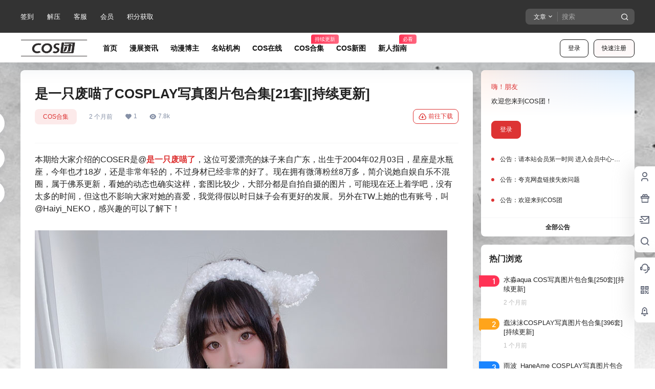

--- FILE ---
content_type: text/html; charset=UTF-8
request_url: https://www.costuan.com/4129.html
body_size: 37911
content:
<!doctype html><html lang="zh-CN" class="avgrund-ready b2dark"><head><meta charset="UTF-8"><meta name="viewport" content="width=device-width, initial-scale=1.0, maximum-scale=1.0, user-scalable=no, viewport-fit=cover" /><meta http-equiv="Cache-Control" content="no-transform" /><meta http-equiv="Cache-Control" content="no-siteapp" /><meta name="renderer" content="webkit"/><meta name="force-rendering" content="webkit"/><meta http-equiv="X-UA-Compatible" content="IE=Edge,chrome=1"/><link rel="profile" href="http://gmpg.org/xfn/11"><meta name="theme-color" content="#333333"><link media="all" href="https://www.costuan.com/wp-content/cache/autoptimize/css/autoptimize_03f949d4942aa3fcfb5161c6115a3e49.css" rel="stylesheet"><title>是一只废喵了COSPLAY写真图片包合集[21套][持续更新] - COS团</title><meta name='robots' content='max-image-preview:large' /><link rel='dns-prefetch' href='//res.wx.qq.com' /><link rel='dns-prefetch' href='//at.alicdn.com' /><link rel='dns-prefetch' href='//cdnjs.cloudflare.com' /><link href='https://fonts.gstatic.com' crossorigin='anonymous' rel='preconnect' /><meta property="og:locale" content="zh_CN" /><meta property="og:type" content="article" /><meta property="og:site_name" content="COS团" /><meta property="og:title" content="是一只废喵了COSPLAY写真图片包合集[21套][持续更新] - COS团" /><meta property="og:url" content="https://www.costuan.com/4129.html" /><meta name="keywords" content="是一只废喵了" /><meta name="description" content="本期给大家介绍的COSER是@是一只废喵了，这位可爱漂亮的妹子来自广东，出生于2004年02月03日，星座是水瓶座，今年也才18岁，还是非常年轻的，不过身材已经非常的好了。现在拥有微薄粉丝8万多，简介&hellip;" /><meta property="og:image" content="https://www.costuan.com/wp-content/uploads/thumb/2022/11/fill_w720_h480_g0_mark_1669432314-2.jpg" /><meta property="og:updated_time" content="2025-11-29T14:03:13+08:00" /><meta property="article:author" content="https://www.costuan.com/users/1" /><style id='b2-style-inline-css' type='text/css'>[v-cloak]{
            display: none!important
        }.wrapper{
            width:1200px;
            max-width:100%;
            margin:0 auto;
        }
        :root{
            --b2lightcolor:rgba(221, 51, 51, 0.2);
            --b2radius:8px;
            --b2color:#dd3333;
            --b2light:rgba(221, 51, 51, 0.03);
        }
        .header .login-button button{
            background-color:rgba(221, 51, 51, 0.03);
        }
        .header .login-button button.empty{
            background:none
        }
        .news-item-date{
            border:1px solid #dd3333;
        }
        .author .news-item-date{
            border:0;
        }
        .news-item-date p span:last-child{
            background:#dd3333;
        }
        .widget-newsflashes-box ul::before{
            border-left: 1px dashed rgba(221, 51, 51, 0.2);
        }
        .widget-new-content::before{
            background:#dd3333;
        }
        .modal-content{
            background-image: url(https://costuan.com/wp-content/themes/b2/Assets/fontend/images/model-bg.png);
        }
        .d-weight button.picked.text,.d-replay button.picked i,.comment-type button.picked i{
            color:#dd3333;
        }
        .d-replay button.text:hover i{
            color:#dd3333;
        }
        .slider-info-box {
            border-radius:8px;
        }
        .button,button{
            background:#dd3333;
            border:1px solid #dd3333;
            border-radius:8px;
        }
        .b2-menu-4 ul ul li a img{
            border-radius:8px;
        }
        input,textarea{
            border-radius:8px;
        }
        .post-carts-list-row .flickity-button{
            border-radius:8px;
        }
        button.b2-loading:after{
            border-radius:8px;
        }
        .bar-middle .bar-normal,.bar-footer,.bar-top,.gdd-quick-link-buy-vip{
            border-top-left-radius:8px;
            border-bottom-left-radius: 8px
        }
        .entry-content a.button.empty,.entry-content a.button.text{
            color:#dd3333;
        }
        .coll-3-top img{
            border-top-left-radius:8px;
            border-top-right-radius:8px;
        }
        .coll-3-bottom li:first-child img{
            border-bottom-left-radius:8px;
        }
        .coll-3-bottom li:last-child img{
            border-bottom-right-radius:8px;
        }
        .slider-info::after{
            border-radius:8px;
        }
        .circle-info{
            border-radius:8px 8px 0 0;
        }
        .b2-bg{
            background-color:#dd3333;
        }
        .gdd-quick-link-buy-vip__hover-block,.gdd-quick-link-buy-vip__popover--btn,.gdd-quick-link-buy-vip,.gdd-quick-link-buy-vip__popover{
            background-color:#dd3333;
        }
        .b2-page-bg::before{
            background: linear-gradient(to bottom,rgba(0,0,0,0) 40%,#e2e2e2 100%);
        }
        .site{
            background-color:#e2e2e2;
        }
        .site{
            background-image:url(https://www.costuan.com/wp-content/uploads/2022/12/1670820782-111.jpg);
            background-repeat: repeat;
            background-attachment: fixed;
            background-position: center top;
        }
        .header-banner{
            
        }
        .b2-radius{
            border-radius:8px;
        }
        .ads-box img{
            border-radius:8px;
        }
        .post-style-4-top,.post-style-2-top-header,.tax-header .wrapper.box{
            border-radius:8px 8px 0 0;
        }
        .entry-content blockquote,.content-excerpt{
            border-radius:8px;
        }
        .user-sidebar-info.active{
            border-radius:8px;
        }
        .dmsg-header a{
            color:#dd3333;
        }
        .user-edit-button{
            color:#dd3333
        }
        .b2-color{
            color:#dd3333!important
        }
        .b2-light,.newsflashes-nav-in ul li.current-menu-item a{
            background-color:rgba(221, 51, 51, 0.18)
        }
        .b2-light-dark{
            background-color:rgba(221, 51, 51, 0.52)
        }
        .b2-light-bg{
            background-color:rgba(221, 51, 51, 0.12)
        }
        .b2-menu-1 .sub-menu-0 li a{
            background-color:rgba(221, 51, 51, 0.08)
        }
        .b2-menu-1 .sub-menu-0 li:hover a{
            background-color:rgba(221, 51, 51, 0.6);
            color:#fff;
        }
        .topic-footer-left button.picked,.single .post-list-cat a,.saf-z button.picked,.news-vote-up .isset, .news-vote-down .isset,.w-d-list.gujia button,.w-d-download span button{
            background-color:rgba(221, 51, 51, 0.1);
            color:#dd3333!important
        }
        .po-topic-tools-right .button-sm{
            color:#dd3333
        }
        .author-links .picked a, .collections-menu .current{
            background-color:#dd3333;
            color:#fff
        }
        .b2-widget-hot-circle .b2-widget-title button.picked:before{
            border-color: transparent transparent #dd3333!important
        }
        .login-form-item input{
            border-radius:8px;
        }
        .topic-child-list ul{
            border-radius:8px;
        }
        .b2-loading path {
            fill: #dd3333
        }
        .header-search-tpye a.picked{
            border-color:#dd3333
        }
        button.empty,.button.empty,li.current-menu-item > a,.top-menu-hide:hover .more,.header .top-menu ul li.depth-0:hover > a .b2-jt-block-down,button.text{
            color:#dd3333
        }
        input,textarea{
            caret-color:#dd3333; 
        }
        .login-form-item input:focus{
            border-color:#dd3333
        }
        .login-form-item input:focus + span{
            color:#dd3333
        }
        .mobile-footer-center i{
            background:#dd3333
        }
        .login-box-content a{
            color:#dd3333
        }
        .verify-number.picked span{
            background:#dd3333
        }
        .verify-header::after{
            color:#dd3333
        }
        .top-user-box-drop li a i{
            color:#dd3333
        }
        #bigTriangleColor path{
            fill: #e2e2e2;
            stroke: #e2e2e2;
        }
        .post-list-cats a:hover{
            color:#dd3333;
        }
        trix-toolbar .trix-button.trix-active{
            color:#dd3333;
        }
        .picked.post-load-button:after{
            border-color:#dd3333 transparent transparent transparent;
        }
        .task-day-list li i{
            color:#dd3333
        }
        .task-day-list li .task-finish-icon i{
            background:#dd3333
        }
        .bar-item-desc{
            background:#dd3333;
        }
        .bar-user-info-row-title > a span:first-child::before{
            background:#dd3333;
        }
        .bar-item.active i{
            color:#dd3333
        }
        .bar-user-info .bar-mission-action{
            color:#dd3333
        }
        .gold-table.picked:after{
            border-color:#dd3333
        }
        .gold-table.picked{
            color:#dd3333
        }
        .user-sidebar-info p i{
            color:#dd3333
        }
        .user-sidebar-info.active p{
            color:#dd3333
        }
        .picked.post-load-button span{
            color:#dd3333;
            background-color:rgba(221, 51, 51, 0.18)!important
        }
        .post-carts-list-row .next svg,.post-carts-list-row .previous svg{
            color:#dd3333;
        }
        .picked.post-load-button:before{
            background-color:#dd3333
        }
        .aside-carts-price-left span{
            color:#dd3333
        }
        .top-user-avatar img,.header-user .top-user-box,.social-top .top-user-avatar img{
            border-radius:8px;
        }
        .link-in:hover{
            color:#dd3333
        }
        @media screen and (max-width:768px){
            .aside-bar .bar-item:hover i{
                color:#dd3333
            }
            .post-video-list li.picked .post-video-list-link{
                color:#dd3333;
                border-color:#dd3333
            }
            .post-style-2-top-header{
                border-bottom:8px solid #e2e2e2;
            }
            .po-form-box {
                border-radius:8px;
            }
            .circle-desc{
                border-radius:0 0 8px 8px;  
            }
        }
        .circle-admin-info>div:hover{
            border-color:#dd3333;
        }
        .circle-admin-info>div:hover span,.circle-admin-info>div:hover i{
            color:#dd3333;
            opacity: 1;
        }
        .bar-top{
            background:#dd3333
        }
        .bar-item.bar-qrcode:hover i{
            color:#dd3333
        }
        .b2-color-bg{
            background-color:#dd3333
        }
        .b2-color{
            color:#dd3333
        }
        .b2-hover a{
            color:#dd3333
        }
        .b2-hover a:hover{
            text-decoration: underline;
        }
        .filter-items a.current,.single-newsflashes .single-tags span,.single-infomation .single-tags span{
            color:#dd3333;
            background-color:rgba(221, 51, 51, 0.18)
        }
        .circle-vote{
            background:rgba(221, 51, 51, 0.04)
        }
        .user-sidebar-info.active{
            background:rgba(221, 51, 51, 0.04)
        }
        .user-w-qd-list-title{
            background-color:#dd3333
        }
        #video-list ul li > div:hover{
            background-color:rgba(221, 51, 51, 0.04)
        }
        .post-5 .post-info h2::before{
            background-color:#dd3333
        }
        .tox .tox-tbtn--enabled svg{
            fill:#dd3333!important
        }
        .entry-content a,.entry-content .content-show-roles > p a,.entry-content > ul li a,.content-show-roles > li a,.entry-content > ol li a{
            color:#dd3333;
        }
        .entry-content .file-down-box a:hover{
            color:#dd3333;
            border:1px solid #dd3333;
        }
        .entry-content h2::before{
            color:#dd3333;
        }
        .header-banner-left .menu li.current-menu-item a:after{
            background:#dd3333;
        }
        .user-w-announcement li a::before{
            background-color:#dd3333;
        }
        .topic-footer-right button{
            color:#dd3333
        }
        .content-user-money span{
            color:#dd3333;
            background:rgba(221, 51, 51, 0.08)
        }
        .vote-type button.picked{
            color:#dd3333;
        }
        .post-video-table ul li.picked{
            border-bottom:2px solid #dd3333;
        }
        .create-form-item button.picked{
            border-color:#dd3333;
        }
        .b2-widget-hot-circle .b2-widget-title button.picked{
            color:#dd3333;
        }
        .topic-type-menu button.picked{
            color:#fff;
            background:#dd3333;
        }
        .circle-topic-role{
            border:1px solid rgba(221, 51, 51, 0.4)
        }
        .circle-topic-role:before{
            border-color: transparent transparent #dd3333;
        }
        .topic-content-text p a{
            color:#dd3333;
        }
        .site-footer{
            background-image: url();
        }
        .home_row_0.module-search{
            margin-top:-16px;
        }
        .home_row_0.home_row_bg_img{
            margin-top:-16px;
        }
        .shop-cats .shop-cats-item{
            margin-right:16px;
        }
        .mg-r{
            margin-right:16px;
        }
        .mg-b{
            margin-bottom:16px;
        }
        .mg-t{
            margin-top:16px;
        }
        .mg-l{
            margin-left:16px;
        }
        .b2-mg{
            margin:16px;
        }
        .b2-pd{
            padding:16px;
        }
        .b2_gap,.shop-normal-list,.shop-category,.user-search-list,.home-collection .collection-out{
            margin-right:-16px;
            margin-bottom:-16px;
            padding:0
        }
        .post-3-li-dubble .b2_gap{
            margin-right:-16px;
            margin-bottom:-16px;
        }
        .b2_gap>li .item-in,.shop-list-item,.shop-normal-item-in,.user-search-list li > div,.home-collection .home-collection-content,.post-3.post-3-li-dubble .b2_gap>li .item-in{
            margin-bottom:16px;
            margin-right:16px;
            overflow: hidden;
        }
        .b2-pd-r{
            padding-right:16px;
        }
        .widget-area section + section{
            margin-top:16px;
        }
        .b2-pd,.b2-padding{
            padding:16px;
        }
        .single-post-normal .single-article{
            margin-right:16px;
        }
        .site-footer .widget{
            padding:0 16px;
        }
        .author-page-right{
            margin-right:16px;
        }
        .single-article{
            margin-bottom:16px;
        }
        .home-collection .flickity-prev-next-button.next{
            right:-16px;
        }
        .post-style-5-top{
            margin-top:-16px
        }
        .home-collection-title{
            padding:12px 16px
        }
        .home_row_bg,.home_row_bg_img{
            padding:32px 0
        }
        .shop-coupon-box{
            margin-right:-16px
        }
        .shop-box-row .shop-coupon-item .stamp{
            margin-right:16px;
            margin-bottom:16px;
        }
        .mg-t-{
            margin-top:-16px;
        }
        .collection-box{
            margin:-8px
        }
        .collection-item{
            padding:8px
        }
        .site-footer-widget-in{
            margin:0 -16px;
        }
        .module-sliders.home_row_bg{
            margin-top:-16px;
        }
        .home_row_0.homw-row-full.module-sliders{
            margin-top:-16px;
        }
        .widget-area.widget-area-left{
            padding-right:16px;
        }
        .widget-area{
                width:300px;
                min-width:300px;
                margin-left:16px;
                max-width:100%;
            }
            .widget-area-left.widget-area{
                width:220px;
                max-width:220px;
                min-width:220px;
            }
            .post-type-archive-circle #secondary.widget-area,.tax-circle_tags #secondary.widget-area,.page-template-page-circle #secondary.widget-area{
                width:280px;
                max-width:280px;
                min-width:280px;
            }
            .single .content-area,.page .content-area,.links-register .content-area{
                max-width: calc(100% - 316px);
                margin: 0 auto;
                flex:1
            }
            .page-template-pageTemplatespage-index-php .content-area{
                max-width:100%
            }
            
                .tax-collection .content-area,
                .tax-newsflashes_tags .content-area,
                .post-type-archive-newsflashes .content-area,.page-template-page-newsflashes .content-area
                .all-circles.content-area,
                .announcement-page.content-area,
                .single-announcement .content-area,
                .post-style-2.single .content-area,
                .create-circle.content-area,
                .mission-page.wrapper,
                ,#carts .vip-page{
                    max-width:940px;
                    width:100%;
                }
            
            .footer{
                color:#ffffff;
            }
            .footer-links{
                color:#ffffff;
            }
            .footer-bottom{
                color:#ffffff;
            }</style><link rel='stylesheet' id='b2-fonts-css' href='//at.alicdn.com/t/c/font_2579934_s72o9zozq1m.css' type='text/css' media='all' /><link rel="canonical" href="https://www.costuan.com/4129.html" /> <script>function b2loadScript(url, id,callback){
                var script = document.createElement ("script");
                script.type = "text/javascript";
                script.id = id;
                if (script.readyState){
                    script.onreadystatechange = function(){
                        if (script.readyState == "loaded" || script.readyState == "complete"){
                            script.onreadystatechange = null;
                            callback();
                        }
                    };
                } else {
                    script.onload = function(){
                        callback();
                    }
                }
                script.src = url;
                document.getElementsByTagName("head")[0].appendChild(script);
            }
            function b2loadStyle(url, id,callback){
                var script = document.createElement ("link");
                script.type = "text/css";
                script.rel = "stylesheet";
                script.id = id;
                if (script.readyState){
                    script.onreadystatechange = function(){
                        if (script.readyState == "loaded" || script.readyState == "complete"){
                            script.onreadystatechange = null;
                            callback();
                        }
                    };
                } else {
                    script.onload = function(){
                        callback();
                    }
                }
                script.href = url;
                document.getElementsByTagName("head")[0].appendChild(script);
            }
            function b2getCookie(name){
                var nameEQ = name + "=";
                var ca = document.cookie.split(';');
                for(var i=0;i < ca.length;i++) {
                    var c = ca[i];
                    while (c.charAt(0)==' ') c = c.substring(1,c.length);
                    if (c.indexOf(nameEQ) == 0) return c.substring(nameEQ.length,c.length);
                }
                return null;
            }

            function b2setCookie(name,value,days){
                days = days ? days : 100;
                var expires = "";
                if (days) {
                    var date = new Date();
                    date.setTime(date.getTime() + (days*24*60*60*1000));
                    expires = "; expires=" + date.toUTCString();
                }
                document.cookie = name + "=" + (value || "")  + expires + "; path=/";
            }

            function b2delCookie(name){
                document.cookie = name +'=; Path=/; Expires=Thu, 01 Jan 1970 00:00:01 GMT;';
            }</script> </head><body class="post-template-default single single-post postid-4129 single-format-standard logo-left post-style-1"><div id="page" class="site"><div class="site-header mg-b"><div class="site-header-in"><div class="header-banner"><div class="header-banner-content wrapper"><div class="header-banner-left"><div id="ym-menu" class="ym-menu"><ul id="menu-%e9%a1%b5%e7%9c%89%e8%8f%9c%e5%8d%95" class="menu"><li id="menu-item-2423" class="menu-item menu-item-type-custom menu-item-object-custom menu-item-2423"><a href="https://www.costuan.com/mission/today">签到</a></li><li id="menu-item-8213" class="menu-item menu-item-type-post_type menu-item-object-page menu-item-8213"><a href="https://www.costuan.com/jyjc">解压</a></li><li id="menu-item-229" class="menu-item menu-item-type-post_type menu-item-object-page menu-item-229"><a href="https://www.costuan.com/kf">客服</a></li><li id="menu-item-149" class="menu-item menu-item-type-custom menu-item-object-custom menu-item-149"><a href="https://costuan.com/vips">会员</a></li><li id="menu-item-2426" class="menu-item menu-item-type-post_type menu-item-object-page menu-item-2426"><a href="https://www.costuan.com/jfhq">积分获取</a></li></ul></div></div><div class="header-banner-right normal-banner-right"><div class="top-search-icon mobile-show"><a href="javascript:void(0)" onclick="b2SearchBox.show = true"><i class="b2font b2-search-line "></i></a></div><div class="mobile-hidden"><div class="top-search mobile-hidden" ref="topsearch" data-search='{"post":"\u6587\u7ae0"}'><form method="get" action="https://www.costuan.com" class="mobile-search-input b2-radius"><div class="top-search-button"> <a class="top-search-select"  href="javascript:void(0)"><span v-show="data != ''" v-text="data[type]">文章</span><i class="b2font b2-arrow-down-s-line "></i></a><div class="header-search-select b2-radius" v-cloak v-show="show" data-search='{"post":"\u6587\u7ae0"}'><a href="javascript:void(0)" :class="type == 'post' ? 'select b2-radius' : 'b2-radius'" @click="type = 'post'">文章</a></div></div> <input class="search-input b2-radius" type="text" name="s" autocomplete="off" placeholder="搜索"> <input type="hidden" name="type" :value="type"> <button class="search-button-action"><i class="b2font b2-search-line "></i></button></form></div></div><div class="change-theme" v-if="b2token" v-cloak><div class="mobile-show" > <button @click="b2SearchBox.show = true"><i class="b2font b2-search-line "></i></button></div><div class="mobile-hidden"> <button @click="showBox"><i class="b2font b2-add-circle-line "></i></button></div><div> <a href="https://www.costuan.com/message" data-title="消息" class="user-tips"><i class="b2font b2-notification-3-line "></i><b class="bar-mark" v-if="count > 0" v-cloak></b></a></div></div></div></div></div><div class="header logo-left"><div class="top-style"><div class="top-style-blur"></div><div class="wrapper"><div id="mobile-menu-button" :class="['menu-icon',{'active':show}]" @click="showAc()"><div class="line-1"></div><div class="line-2"></div><div class="line-3"></div></div><div class="header-logo"><div class="logo"><a rel="home" href="https://www.costuan.com"><img itemprop="logo" src="https://costuan.com/wp-content/uploads/2022/06/1655798777-LOGO.png"></a></div></div><div class="header-user"><div class="change-theme" v-cloak><div class="mobile-show"> <button @click="b2SearchBox.show = true"><i class="b2font b2-search-line "></i></button></div><div class="mobile-hidden user-tips" v-show="login" v-cloak data-title="发起"> <button @click="showBox"><i class="b2font b2-add-circle-line "></i></button></div><div v-show="login" v-cloak> <a href="https://www.costuan.com/message" data-title="消息" class="user-tips"><i class="b2font b2-notification-3-line "></i><b class="bar-mark" v-if="count > 0" v-cloak></b></a></div></div><div class="top-user-info"><div class="user-tools" v-if="b2token"><div class="top-user-box" v-if="b2token" v-cloak><div class="top-user-avatar avatar-parent" @click.stop="showDropMenu"> <img :src="userData.avatar" class="avatar b2-radius"/> <span v-if="userData.user_title"><i class="b2font b2-vrenzhengguanli "></i></span></div><div :class="['top-user-box-drop jt b2-radius',{'show':showDrop}]" v-cloak><div class="top-user-info-box" v-if="role.user_data"><div class="top-user-info-box-name"> <img :src="userData.avatar" class="avatar b2-radius"/><div class="top-user-name"><h2>{{userData.name}}<span v-if="userData.user_title">已认证</span></h2><div><div v-html="role.user_data.lv.lv.icon"></div><div v-html="role.user_data.lv.vip.icon"></div></div></div> <a :href="userData.link" class="link-block" target="_blank"></a><div class="login-out user-tips" data-title="退出登录"><a href="javascript:void(0)" @click="out"><i class="b2font b2-login-circle-line "></i></a></div></div><div class="top-user-info-box-count" v-if="role.user_data"><p> <span>文章</span> <b v-text="role.user_data.post_count"></b></p><p> <span>评论</span> <b v-text="role.user_data.comment_count"></b></p><p> <span>关注</span> <b v-text="role.user_data.following"></b></p><p> <span>粉丝</span> <b v-text="role.user_data.followers"></b></p> <a :href="userData.link" class="link-block" target="_blank"></a></div><div class="user-w-gold"><div class="user-money user-tips" data-title="余额"><a href="https://www.costuan.com/gold" target="_blank"><i>￥</i>{{role.user_data.money}}</a></div><div class="user-credit user-tips" data-title="积分"><a href="https://www.costuan.com/gold" target="_blank"><i class="b2font b2-coin-line "></i>{{role.user_data.credit}}</a></div></div><div class="user-w-rw b2-radius"><div class="user-w-rw-bg" :style="'width:'+role.user_data.task+'%'"></div> <a class="link-block" href="https://www.costuan.com/task" target="_blank"><span>您已完成今天任务的<b v-text="role.user_data.task+'%'"></b></span></a></div></div><ul><li><a href="https://www.costuan.com/directmessage"  ><i class="b2font b2-mail-send-line "></i><p>私信列表<span class="top-user-link-des">所有往来私信</span></p></a></li><li><a href="https://www.costuan.com/gold"  ><i class="b2font b2-bit-coin-line "></i><p>财富管理<span class="top-user-link-des">余额、积分管理</span></p></a></li><li><a href="https://www.costuan.com/vips"  ><i class="b2font b2-vip-crown-2-line "></i><p>成为会员<span class="top-user-link-des">购买付费会员</span></p></a></li><li><a :href="userData.link+'/orders'"  ><i class="b2font b2-file-list-2-line "></i><p>我的订单<span class="top-user-link-des">查看我的订单</span></p></a></li><li><a :href="userData.link+'/settings'"  ><i class="b2font b2-user-settings-line "></i><p>我的设置<span class="top-user-link-des">编辑个人资料</span></p></a></li><li><a href="https://www.costuan.com/wp-admin/"  class="admin-panel" v-if="userData.is_admin"><i class="b2font b2-settings-3-line "></i><p>进入后台管理<span class="top-user-link-des"></span></p></a></li></ul></div></div></div><div class="login-button" v-if="!b2token" v-cloak><div class="header-login-button" v-cloak> <button class="empty mobile-hidden" @click="login(1)">登录</button> <button class="mobile-hidden" @click="login(2)">快速注册</button></div><div class="button text empty mobile-show" @click="login(1)"><i class="b2font b2-account-circle-line "></i></div></div></div></div><div id="mobile-menu" class="mobile-box" ref="MobileMenu"><div class="header-tools"><div class="mobile-show"><div class="header-logo"><div class="logo"><a rel="home" href="https://www.costuan.com"><img itemprop="logo" src="https://costuan.com/wp-content/uploads/2022/06/1655798777-LOGO.png"></a></div></div> <span class="close-button" @click="mobileMenu.showAc()">×</span></div></div><div id="top-menu" class="top-menu"><ul id="top-menu-ul" class="top-menu-ul"><li  class="depth-0"><a href="https://www.costuan.com"><span class="hob" style="background-color:#fc3c2d"></span><span><b>首页</b></span></a></li><li  class="depth-0"><a href="https://www.costuan.com/coszixun"><span class="hob" style="background-color:#607d8b"></span><span><b>漫展资讯</b></span></a></li><li  class="depth-0"><a href="https://www.costuan.com/tags"><span class="hob" style="background-color:#fc3c2d"></span><span><b>动漫博主</b></span></a></li><li  class="depth-0"><a href="https://www.costuan.com/mzxz"><span class="hob" style="background-color:#607d8b"></span><span><b>名站机构</b></span></a></li><li  class="depth-0"><a href="https://www.costuan.com/mtzx"><span class="hob" style="background-color:#607d8b"></span><span><b>COS在线</b></span></a></li><li  class="depth-0"><a href="https://www.costuan.com/meituheji"><span class="hob" style="background-color:#607d8b"></span><span><b>COS合集</b><small class="b2small shop-tips">持续更新</small></span></a></li><li  class="depth-0"><a href="https://www.costuan.com/zxxz"><span class="hob" style="background-color:#607d8b"></span><span><b>COS新图</b></span></a></li><li  class="depth-0"><a href="https://www.costuan.com/xrzn"><span class="hob" style="background-color:#fc3c2d"></span><span><b>新人指南</b><small class="b2small shop-tips">必看</small></span></a></li></ul></div></div><div class="site-opt" onclick="mobileMenu.showAc()"></div></div></div></div></div></div> <!--<div class="topshory-box"><div class="wrapper"> <img class="topshory-bunner" src="http://192.168.1.5:2256/wp-content/uploads/2022/06/v2-a4ff18cc184e45b953e949ffff1f3f8c.jpg" /></div></div> --><div id="content" class="site-content"><div class="b2-single-content wrapper"><div id="primary-home" class="content-area"><article class="single-article b2-radius box"><header class="entry-header"><h1>是一只废喵了COSPLAY写真图片包合集[21套][持续更新]</h1><div id="post-meta"><div class="post-meta-row"><ul class="post-meta"><li><div class="post-list-cat  b2-radius"><a target="__blank" class="post-list-cat-item b2-radius" href="https://www.costuan.com/meituheji" style="color:#607d8b"> COS合集</a></div></li><li class="single-date"> <span><time class="b2timeago" datetime="2025-10-20 08:13:44" itemprop="datePublished">10月20日</time></span></li><li class="single-like"> <span><i class="b2font b2-heart-fill "></i><b v-text="postData.up"></b></span></li><li class="single-eye"> <span><i class="b2font b2-eye-fill "></i><b v-text="postData.views"></b></span></li><li class="single-edit" v-cloak v-if="userData.is_admin"> <a href="" target="_blank">编辑</a></li></ul><div class="single-button-download"><button class="empty b2-radius" @click="scroll"><i class="b2font b2-download-cloud-line "></i>前往下载</button></div></div><div class="post-user-info"><div class="post-meta-left"> <a class="link-block" href="https://www.costuan.com/users/1"></a><div class="avatar-parent"><img class="avatar b2-radius" src="https://www.costuan.com/wp-content/uploads/thumb/2023/12/fill_w120_h120_g0_mark_1702094014-default-avatar_1_avatar_myNAf34675.png" /></div><div class="post-user-name"><b>COS团长</b><span class="user-title"></span></div></div><div class="post-meta-right"><div class="" v-if="self == false" v-cloak> <button @click="followingAc" class="author-has-follow" v-if="following">取消关注</button> <button @click="followingAc" v-else><i class="b2font b2-add-line "></i>关注</button> <button class="empty" @click="dmsg()">私信</button></div></div></div></div></header><div class="entry-content"><p>本期给大家介绍的COSER是@<strong><a href="https://www.costuan.com/tag/332" title="更多关于 是一只废喵了 的文章" target="_blank">是一只废喵了</a></strong>，这位可爱漂亮的妹子来自广东，出生于2004年02月03日，星座是水瓶座，今年也才18岁，还是非常年轻的，不过身材已经非常的好了。现在拥有微薄粉丝8万多，简介说她自娱自乐不混圈，属于佛系更新，看她的动态也确实这样，套图比较少，大部分都是自拍自摄的图片，可能现在还上着学吧，没有太多的时间，但这也不影响大家对她的喜爱，我觉得假以时日妹子会有更好的发展。另外在TW上她的也有账号，叫@Haiyi_NEKO，感兴趣的可以了解下！</p><p><img decoding="async" fetchpriority="high" class="alignnone size-full wp-image-4131 lazy" src="https://www.costuan.com/wp-content/themes/b2/Assets/fontend/images/default-img.jpg" alt="是一只废喵了COSPLAY写真图片包合集[21套][持续更新]" title="是一只废喵了COSPLAY写真图片包合集[21套][持续更新]" alt="是一只废喵了COSPLAY写真图片包合集[21套][持续更新]" width="806" height="947" data-src="https://www.costuan.com/wp-content/uploads/2022/11/1669432314-2.jpg"></p><p><a href="https://pic.imgdb.cn/item/638184c016f2c2beb127ad7c.jpg" target="_blank" rel="noopener"><img decoding="async" src="https://www.costuan.com/wp-content/themes/b2/Assets/fontend/images/default-img.jpg" alt="是一只废喵了COSPLAY写真图片包合集[21套][持续更新]" title="是一只废喵了COSPLAY写真图片包合集[21套][持续更新]" alt="是一只废喵了COSPLAY写真图片包合集[21套][持续更新]" data-src="https://pic.imgdb.cn/item/638184c016f2c2beb127ad7c.jpg" class=" lazy"></a></p><p><a href="https://pic.imgdb.cn/item/638184bf16f2c2beb127ace6.jpg" target="_blank" rel="noopener"><img decoding="async" src="https://www.costuan.com/wp-content/themes/b2/Assets/fontend/images/default-img.jpg" alt="是一只废喵了COSPLAY写真图片包合集[21套][持续更新]" title="是一只废喵了COSPLAY写真图片包合集[21套][持续更新]" alt="是一只废喵了COSPLAY写真图片包合集[21套][持续更新]" data-src="https://pic.imgdb.cn/item/638184bf16f2c2beb127ace6.jpg" class=" lazy"></a></p><p><a href="https://pic.imgdb.cn/item/638184bf16f2c2beb127acb1.jpg" target="_blank" rel="noopener"><img decoding="async" src="https://www.costuan.com/wp-content/themes/b2/Assets/fontend/images/default-img.jpg" alt="是一只废喵了COSPLAY写真图片包合集[21套][持续更新]" title="是一只废喵了COSPLAY写真图片包合集[21套][持续更新]" alt="是一只废喵了COSPLAY写真图片包合集[21套][持续更新]" data-src="https://pic.imgdb.cn/item/638184bf16f2c2beb127acb1.jpg" class=" lazy"></a></p><h2>资源目录</h2><blockquote><p>是一只废喵了 NO.001 竞泳奶牛 [55P-69MB]<br> 是一只废喵了 NO.002 [Fantia] 2022年07月套图 [56P-173MB]<br> 是一只废喵了 NO.003 [Fantia] 2022年09月套图 [35P-376MB]<br> 是一只废喵了 NO.004 爱发电时期合集(17套) [345P-291MB]</p><p><strong>2022.12.24更新：</strong><br> 是一只废喵了 NO.005 圣诞麋鹿 [71P7V-352MB]</p><p><strong>2022.12.29更新：<br> </strong>是一只废喵了 NO.006 圣诞比基尼连衣裙 [72P3V-317MB]</p><p><strong>2024.02.17更新：</strong><br> 是一只废喵了 NO.007 圣诞连衣裙[27P2V-340M]<br> 是一只废喵了 NO.008 2023圣诞[45P1V-134M]</p><p><strong>2024.02.19更新：</strong><br> 是一只废喵了 NO.009 緑小柄下着[16P-65M]</p><p><strong>2024.03.20更新：</strong><br> 是一只废喵了 NO.010 24年01月Fantia订阅[64P3V-238M]</p><p><strong>2024.05.10更新：</strong><br> 是一只废喵了 NO.011 もこもこ[31P-351MB]</p><p><strong>2024.05.27更新：</strong><br> 是一只废喵了 NO.012 冬の太陽 [20P-267MB]</p><p><strong>2024.06.01更新：</strong><br> 是一只废喵了 NO.013 日常 [13P3V-277MB]</p><p><strong>2024.07.11更新：</strong><br> 是一只废喵了 NO.014 2024年06月Fantia订阅合集[50P5V-709MB]</p><p><strong>2024.09.04更新：</strong><br> 是一只废喵了 NO.015 2024年07月Fantia订阅合集 [60P6V-583MB]</p><p><strong>2024.12.05更新：</strong><br> 是一只废喵了 NO.016 [Fantia] 2024年05月订阅[66P3V-506M]</p><p><strong>2024.12.16更新：</strong><br> 是一只废喵了 NO.017 [Fantia] 2024年09月订阅[69P4V-444M]</p><p><strong>2025.10.20更新：</strong><br> 是一只废喵了 NO.018 [Fantia] 2024年10月订阅[75P2V-739M]<br> 是一只废喵了 NO.019 [Fantia] 2024年11月订阅[67P3V-558M]<br> 是一只废喵了 NO.020 [Fantia] 2024年12月订阅[73P2V-660M]<br> 是一只废喵了 NO.021 [Fantia] 2025年01月订阅[68P1V-494M]</p></blockquote><div class="download-box mg-b" id="download-box" ref="downloadBox"><div><div class="down-ready"><div class="download-list gujia" ref="gujia"><div class="download-item"><div class="download-thumb" style="'background-image: url();'"></div><div class="download-rights"><h2><span class="gujia-bg"></span></h2><ul><li><span class="gujia-bg"></span></li><li><span class="gujia-bg"></span></li><li><span class="gujia-bg"></span></li><li><span class="gujia-bg"></span></li><li><span class="gujia-bg"></span></li><li><span class="gujia-bg"></span></li></ul></div><div class="download-info"><h2><span class="gujia-bg"></span></h2><ul></ul><div class="download-current"><div class=""></div></div><div class="download-button-box"><div class=""></div><div class=""></div><div class=""></div></div></div></div></div></div><div class="download-list" v-cloak><div v-for="(item,index) in list" :class="'download-item b2-radius '+(item.current_user.can.allow ? 'allow-down' : 'not-allow-down')" v-show="picked == index" v-cloak><div class="download-rights" v-cloak><h2><i class="b2font b2-download-cloud-line1 "></i>下载权限</h2><span class="mobile-show" @click="item.show_role = !item.show_role">查看</span><ul v-if="item.show_role"><li v-for="right in item.rights" :class="right.lv == item.current_user.lv.lv.lv || right.lv == item.current_user.lv.vip.lv ? 'red' : ''"><div><span v-text="right.lv_name+'：'"></span></div><div v-if="right.type == 'money'">￥<span v-text="right.value"></span></div><div v-if="right.type == 'credit'"><i class="b2font b2-coin-line "></i><span v-text="right.value"></span></div><div v-if="right.type == 'free'">免费下载</div><div v-if="right.type == 'comment'">评论并刷新后下载</div><div v-if="right.type == 'login'">登录后下载</div></li></ul></div><div class="download-info"><h2><span v-text="item.name"></span><a :href="item.view" target="_blank" class="download-view button empty text" v-if="item.view">查看演示<i class="b2font b2-arrow-right-s-line "></i></a></h2><ul v-show="item.attrs.length >0"><li v-for="attr in item.attrs"> <span class="download-attr-name">{{attr.name}}：</span> <span v-html="attr.value"></span></li></ul><div class="download-current"> <span>您当前的等级为</span> <span v-if="item.current_user.lv.lv" v-html="item.current_user.lv.lv.icon"></span> <span v-if="item.current_user.lv.vip" v-html="item.current_user.lv.vip.icon"></span><div class="" v-if="!item.current_user.can.allow"> <span v-if="item.current_user.can.type == 'login'"> 登录后免费下载<a href="javascript:void(0)" onclick="login.show = true;login.loginType = 1">登录</a> </span> <span v-else-if="item.current_user.lv.lv.lv == 'dark_room'"> 小黑屋反思中，不准下载！ </span> <span v-else-if="item.current_user.can.type == 'comment'"> 评论后刷新页面下载<a href="#respond">评论</a> </span> <span v-else-if="item.current_user.lv.lv.lv == 'guest' && !item.current_user.guest"> <span v-show="list[index].rights[0].lv == 'all'" v-cloak>支付<b><template v-if="item.current_user.can.type == 'credit'"><i class="b2font b2-coin-line "></i></template><template v-else>￥</template><i v-html="list[index].current_user.can.value"></i></b>以后下载</span> 请先<a href="javascript:void(0)" onclick="login.show = true;login.loginType = 1">登录</a> </span> <span v-else-if="item.current_user.can.type == 'full'" class="green"> 您今天的下载次数（<b v-text="item.current_user.can.total_count"></b>次）用完了，请明天再来 </span> <span v-else-if="item.current_user.can.type == 'credit'"> 支付积分<b><i class="b2font b2-coin-line "></i><i v-html="list[index].current_user.can.value"></i></b>以后下载<a href="javascript:void(0)" @click="credit(index)">立即支付</a> </span> <span v-else-if="item.current_user.can.type == 'money'"> 支付<b v-text="'￥'+list[index].current_user.can.value"></b>以后下载<a href="javascript:void(0)" @click="pay(index)">立即支付</a> </span> <span v-else> 您当前的用户组不允许下载<a href="https://www.costuan.com/vips" target="_blank">升级会员</a> </span></div><div class="" v-else> <span v-if="item.current_user.current_guest == 0 || item.current_user.can.free_down" class="green"> 您已获得下载权限 </span> <span class="green" v-else> 您可以每天下载资源<b v-text="item.current_user.can.total_count"></b>次，今日剩余<b v-text="item.current_user.can.count"></b>次 </span></div></div><div class="download-button-box"> <button @click="go(b.link,item.current_user.can.allow,item,index)" class="button" v-text="b.name" v-for="b in item.button"></button></div></div></div></div></div></div></div><div class="content-footer post-content-footer" v-cloak><div class="post-content-footer-in"><div class="content-footer-poster"> <button class="poster-span b2tooltipbox" @click="openPoster()" data-title="海报分享"><i class="b2font b2-share-forward-fill "></i><b class="mobile-show">海报分享</b></button> <button @click="goComment()" class="mobile-hidden b2tooltipbox comment-span" data-title="去评论"><i class="b2font b2-chat-2-fill "></i></button> <button :class="['text favorite-button',{'sc':postData.favorites_isset},'b2tooltipbox']" @click="postFavoriteAc" data-title="收藏"><i class="b2font b2-star-fill "></i><b class="mobile-show">{{postData.favorites_isset ? '已收藏' : '收藏'}}</b></button></div><div class="content-footer-zan-cai b2tooltipbox" data-title="喜欢"> <span @click="vote('up')" :class="postData.up_isset ? 'picked' : ''"><i class="b2font b2-heart-fill "></i><b v-text="postData.up"></b></span> <span @click="vote('down')" :class="postData.down_isset ? 'picked mobile-show' : 'mobile-show'"><i class="b2font b2-dislike-fill "></i><b v-text="postData.down"></b></span></div></div></div><div class="post-tags-meat"><a class="b2-radius" href="https://www.costuan.com/tag/332"><span class="tag-img"><i class="b2font b2-price-tag-3-line "></i></span><span class="tag-text">是一只废喵了</span></a></div></article><div class="post-pre-next mg-b"><div class="post-pre"><div class="post-pre-next-in"><div class="post-pre-next-info b2-pd b2-radius box"><div class="next-jt"><a href="https://www.costuan.com/1771.html"><i class="b2font b2-arrow-left-s-line "></i></a></div><div class="post-per-next-cats"><a href="https://www.costuan.com/meituheji" ><span>COS合集</span></a></div><h2><a href="https://www.costuan.com/1771.html">仙女月COSPLAY写真图片包合集[19套][持续更新]</a></h2><p>2025-10-20 8:10:53</p></div></div></div><div class="post-next"><div class="post-pre-next-in"><div class="post-pre-next-info b2-pd b2-radius box"><div class="post-per-next-cats"><a href="https://www.costuan.com/meituheji" ><span>COS合集</span></a></div><h2><a href="https://www.costuan.com/10263.html">小和甜酒COSPLAY写真图片包合集[21套][持续更新]</a></h2><p>2025-10-25 8:52:52</p><div class="next-jt"><a href="https://www.costuan.com/10263.html"><i class="b2font b2-arrow-right-s-line "></i></a></div></div></div></div></div><div class="single-bottom-html mg-b box b2-radius"><div class="content-copyright" style="color: #fff!important;display: flex;justify-content: center;flex-flow: column;margin-top: 0px;padding: 10px;border-radius: 6px;position: relative;/* background-image: linear-gradient(-90deg, #29bdd9 0%, #276ace 100%); */background-image: linear-gradient(120deg, #25667d 0%, #0e0717 100%);box-shadow: 0 0 0.0625rem 0 rgba(8,11,14,.06), 0 0.1875rem 0.1875rem -0.0625rem rgba(8,11,14,.1), 0 0 0.1875rem 0 rgba(8,11,14,.02);text-align: center;font-size: 14px!important;margin-bottom: 0!important;"><p style="margin-bottom:0.2em;color:#07f305;">本站永久地址：costuan.top</p><p style="margin-bottom:0.2em;">积分可以下载单套资源！请勿在网盘内解压！<a style="color:#FFFF00" target="_blank" href="/jfhq" >查看怎么获取积分</a></p><p style="margin-bottom:0.2em;color:#07f305;">本站资源均为正规个人机构作品，无漏D违规内容！有此需求的请关闭本站，谢谢！</p><p style="margin-bottom:0.2em;">推荐使用谷歌Chrome浏览器浏览！<a style="color:#FFFF00" target="_blank" href="https://www.costuan.com/2311.html" >查看被拦截解决方法</a></p><p style="margin-bottom:0.2em;color:#07f305;">如果充值有问题或资源失效，请联系客服或文章底部留言！<a style="color:#FFFF00" target="_blank" href="/jyjc" >查看解压教程</a></p></div></div><div class="comments-box"><div id="comments" class="comments-area box b2-radius"><div class="comments-title"><div class="comment-info"> <span ref="commentCount" class="comment-count"> 2 条回复 </span> <span><b class="comment-auth-mod comment-auth">A</b><i>文章作者</i></span> <span><b class="comment-auth-mod comment-mod">M</b><i>管理员</i></span></div><div class="comment-tips" v-show="tips" v-cloak> <span v-if="!tips.url"><span v-text="tips.title"></span></span> <a :href="tips.url" v-else target="_blank"><span v-text="tips.title"></span></a></div></div><!-- .comments-title --><div id="comment-form" class="comment-form"><div id="respond" class="respond" ref="respond"><div :class="b2token ? 'comment-overlay-hidden' : 'comment-overlay'" v-cloak><div class="comment-overlay-login"><p>您必须登录或注册以后才能发表评论</p> <button class="empty" @click="showLogin()">登录</button></div></div><div class="com-info"> <img class="com-info-avatar avatar b2-radius" :src="data.avatar"></div><div class="com-form" ref="formData" data-commenter='{"name":"","user_email":"","avatar":"https:\/\/www.costuan.com\/wp-content\/themes\/b2\/Assets\/fontend\/images\/default-avatar.png"}'><div id="com-form-title" :class="['com-form-title',{'b2-show':!data.link}]" v-cloak v-show="!b2token"><div><div class="" v-if="data.user_name" v-html="data.name+'，欢迎您老朋友！'"></div><div class="" v-else> <span v-if="!data.name" v-html="data.name+'欢迎您，新朋友，感谢参与互动！'"></span> <span v-else v-html="data.name+'，感谢您的参与！'"></span></div></div><div> <button class="text" @click="show.info = !show.info">{{show.info ? '确认修改' : '修改资料'}}</button></div></div><div class="b2-radius"><div :class="['com-form-input',{'b2-show':show.info}]" v-cloak> <input id="author" type="text" name="nickname" v-model="data.name" placeholder="称呼" @focus="focus = true" @blur="focus = false" autocomplete="new-password"> <input id="email" type="text" name="email" v-model="data.user_email" placeholder="邮箱" @focus="focus = true" @blur="focus = false" autocomplete="new-password"></div><div class="com-form-textarea" :id="drawing ? 'drawing-box' : ''" ref="_textarea_box"><textarea v-show="!drawing" id="textarea" ref="textarea_box" placeholder="说说你的看法" @focus="focus = true;((data.name && data.user_email) || b2token  ? show.info = false : show.info = true)" @blur="focus = false;((data.name && data.user_email) || b2token ? show.info = false : show.info = true)"></textarea></div></div><div class="com-form-button"><div class="com-form-button-l" :id="drawing ? 'toolopt' :''"></div><div class="com-form-button-r"> <button class="text mg-r" @click="resetmove()" :disabled="subLocked || locked">取消回复</button> <button @click="submit()" :disabled="subLocked || locked" :class="[{'b2-loading':subLocked}]">提交</button></div></div></div></div></div><div class="comments-area-content"><ol class="comment-list" ref="commentList"><li><article class="comment" id="comment-8888" itemscope itemtype="http://schema.org/Comment"><figure class="gravatar avatar-parent"> <picture class="picture" ><source type="image/webp" data-srcset="https://costuan.com/wp-content/themes/b2/Assets/fontend/images/default-avatar.png" srcset="https://www.costuan.com/wp-content/themes/b2/Assets/fontend/images/default-img.jpg" /><img  class="avatar lazy" data-src="https://costuan.com/wp-content/themes/b2/Assets/fontend/images/default-avatar.png"   alt="adf xtl" src="https://www.costuan.com/wp-content/themes/b2/Assets/fontend/images/default-img.jpg"/></picture></figure><div class="comment-item b2-radius"><div class="comment-meta" role="complementary"><div class="comment-user-info"><div class=""> <span class="comment-author"> <a target="_blank" href="https://www.costuan.com/users/17522">adf xtl</a><span></span><span class="user-title"></span> </span> <span> <span class="lv-icon user-lv b2-lv1"><b>绅士</b><i>lv1</i></span> </span></div></div><div class="comment-floor"><time class="b2timeago" datetime="2024-07-22 21:36:44" itemprop="datePublished">24年7月22日</time></div></div><div class="comment-content post-content" itemprop="text"><div class="comment-content-text"><p>666</p></div><div class="comment-footer"><div class="comment-footer-tools"><div class="comment-vote-hidden"> <button id="comment-up-8888" class="'comment-up text" onclick="b2CommentList.vote(this,'comment_up','8888')"><i class="b2font b2-heart-fill "></i><span></span></button> <button id="comment-down-8888" class="'comment-down text" onclick="b2CommentList.vote(this,'comment_down','8888')"><i class="b2font b2-dislike-fill "></i><span></span></button></div><div class="comment-item-hidden"> <!-- <button class="text">举报</button> --> <button class="text comment-zd" onclick="b2CommentList.sticky('8888')">置顶</button> <button class="text fr reply" data-id="8888" onclick="b2CommentList.move('8888')">回复</button></div></div></div><div id="comment-form-8888"></div></div></div><div id="comment-children-8888" class="children children-mark"></div></article></li><li><article class="comment" id="comment-15147" itemscope itemtype="http://schema.org/Comment"><figure class="gravatar avatar-parent"> <picture class="picture" ><source type="image/webp" data-srcset="https://costuan.com/wp-content/themes/b2/Assets/fontend/images/default-avatar.png" srcset="https://www.costuan.com/wp-content/themes/b2/Assets/fontend/images/default-img.jpg" /><img  class="avatar lazy" data-src="https://costuan.com/wp-content/themes/b2/Assets/fontend/images/default-avatar.png"   alt="jeffrey" src="https://www.costuan.com/wp-content/themes/b2/Assets/fontend/images/default-img.jpg"/></picture></figure><div class="comment-item b2-radius"><div class="comment-meta" role="complementary"><div class="comment-user-info"><div class=""> <span class="comment-author"> <a target="_blank" href="https://www.costuan.com/users/6103">jeffrey</a><span></span><span class="user-title"></span> </span> <span> <span class="lv-icon user-lv b2-lv3"><b>超级绅士</b><i>lv3</i></span> </span></div></div><div class="comment-floor"><time class="b2timeago" datetime="2025-12-06 01:12:07" itemprop="datePublished">12月6日</time></div></div><div class="comment-content post-content" itemprop="text"><div class="comment-content-text"><p>感谢分享~</p></div><div class="comment-footer"><div class="comment-footer-tools"><div class="comment-vote-hidden"> <button id="comment-up-15147" class="'comment-up text" onclick="b2CommentList.vote(this,'comment_up','15147')"><i class="b2font b2-heart-fill "></i><span></span></button> <button id="comment-down-15147" class="'comment-down text" onclick="b2CommentList.vote(this,'comment_down','15147')"><i class="b2font b2-dislike-fill "></i><span></span></button></div><div class="comment-item-hidden"> <!-- <button class="text">举报</button> --> <button class="text comment-zd" onclick="b2CommentList.sticky('15147')">置顶</button> <button class="text fr reply" data-id="15147" onclick="b2CommentList.move('15147')">回复</button></div></div></div><div id="comment-form-15147"></div></div></div><div id="comment-children-15147" class="children children-mark"></div></article></li></ol><!-- .comment-list --></div><div class="b2-pagenav comment-nav b2-radius b2-hidden-always"> <page-nav ref="commentPageNav" paged="1" navtype="comment" pages="1" type="p" :box="selecter" :opt="opt" :api="api" @finish="finish" url="https://www.costuan.com/4129.html" title="是一只废喵了COSPLAY写真图片包合集[21套][持续更新]"></page-nav></div></div><!-- #comments --></div></div><aside id="secondary" class="widget-area"><div class="sidebar"><div class="sidebar-innter widget-ffixed"><section id="b2-widget-user-6" class="mobile-hidden widget b2-widget-user mg-b box b2-radius"><div class="b2-widget-box"><div class="user-widget" id="user-widget" ref="userWidget"><div class="user-widget-content"><div class="widget-gujia-user" ref="gujia"><div class="user-widget-info"><div class="user-w-avatar"></div><div class="user-w-name"></div></div><div class="user-w-tj"><div></div><div></div><div></div><div></div></div><div class="user-w-rw"></div><div class="user-w-announcement"><div></div><div></div><div></div></div></div><div v-show="announcement != ''" v-cloak><div v-if="userData != ''" v-cloak><div class="user-widget-info"><div class="user-w-avatar"> <a :href="userData.link" class="avatar-parent"> <picture class="picture" ><source type="image/webp" :data-srcset="userData.avatar_webp" :srcset="userData.avatar_webp" /><img  class="avatar b2-radius lazy" data-src=""   alt="" :data-src="userData.avatar" src="https://www.costuan.com/wp-content/themes/b2/Assets/fontend/images/default-img.jpg"/></picture> </a> <span v-html="userData.verify_icon" v-if="userData.verify"></span></div><div class="user-w-name"> <a :href="userData.link"><h2 v-text="userData.name"></h2></a><div class="user-w-lv"><div v-html="userData.lv.vip.icon" v-if="userData.lv.vip.icon"></div><div v-html="userData.lv.lv.icon" v-if="userData.lv.lv.icon"></div></div></div></div><div class="user-w-tj"><div> <a :href="userData.link+'/post'" target="_blank" class="link-block"></a><p>文章</p> <span v-text="userData.post_count"></span></div><div> <a :href="userData.link+'/comments'" target="_blank" class="link-block"></a><p>评论</p> <span v-text="userData.comment_count"></span></div><div> <a :href="userData.link+'/following'" target="_blank" class="link-block"></a><p>关注</p> <span v-text="userData.following"></span></div><div> <a :href="userData.link+'/followers'" target="_blank" class="link-block"></a><p>粉丝</p> <span v-text="userData.followers"></span></div></div><div class="user-w-rw user-w-tips" :data-title="'您已完成今天任务的'+userData.task+'%'"><div class="user-w-rw-bg">{{userData.task+'%'}}</div> <a class="link-block" href="https://www.costuan.com/task" target="_blank"></a></div></div><div v-if="!b2token" v-cloak><div class="user-w-logon"><p class="user-w-logon-title b2-color">嗨！朋友</p><p>欢迎您来到COS团！</p></div><div v-if="openOauth"><div class="oauth-login-button"> <a :href="open.url" :class="'login-'+key" v-for="(open,key,index) in oauth" @click="markHistory(key)" v-if="open.open">{{open.name}}登录</a></div></div><div class="no-social" v-else v-cloak> <button @click="login.show = true">登录</button></div></div><div class="user-w-announcement" v-cloak><div v-if="announcement != '' && announcement != 'none'"><ul><li v-for="(item,index) in announcement" :key="index" v-if="index < 20"> <a :href="item.href" target="_blank"><b>公告：</b><span v-text="item.title"></span></a></li></ul></div><div v-else style="font-size:12px;padding:16px;color:#999"> 没有公告</div></div></div><div class="widget-mission-footer"><a href="https://www.costuan.com/announcement" target="_blank">全部公告</a></div></div></div></div></section><section id="b2-widget-hot-2" class="widget b2-widget-hot mg-b box b2-radius"><div class="b2-widget-title"><h2 class="widget-title">热门浏览</h2></div><div class="b2-widget-box"><ul class="b2-widget-list-ul"><li class="b2-widget-box widget-post widget-post-none"><div class="b2-widget-post-order widget-order-1"><span class="b2-radius">1</span></div><div class="b2-widget-post-title"><h2>水淼aqua COS写真图片包合集[250套][持续更新]</h2> <time class="b2timeago" datetime="2025-10-18 8:40:27" itemprop="datePublished">10月18日</time></div> <a class="link-overlay" href="https://www.costuan.com/1042.html"></a></li><li class="b2-widget-box widget-post widget-post-none"><div class="b2-widget-post-order widget-order-2"><span class="b2-radius">2</span></div><div class="b2-widget-post-title"><h2>蠢沫沫COSPLAY写真图片包合集[396套][持续更新]</h2> <time class="b2timeago" datetime="2025-11-06 8:02:31" itemprop="datePublished">11月6日</time></div> <a class="link-overlay" href="https://www.costuan.com/1107.html"></a></li><li class="b2-widget-box widget-post widget-post-none"><div class="b2-widget-post-order widget-order-3"><span class="b2-radius">3</span></div><div class="b2-widget-post-title"><h2>雨波_HaneAme COSPLAY写真图片包合集[534套][持续更新]</h2> <time class="b2timeago" datetime="2025-11-29 8:47:26" itemprop="datePublished">11月29日</time></div> <a class="link-overlay" href="https://www.costuan.com/959.html"></a></li><li class="b2-widget-box widget-post widget-post-none"><div class="b2-widget-post-order widget-order-4"><span class="b2-radius">4</span></div><div class="b2-widget-post-title"><h2>星之迟迟COSPLAY写真图片包合集[300套][持续更新]</h2> <time class="b2timeago" datetime="2025-12-03 8:39:57" itemprop="datePublished">12月3日</time></div> <a class="link-overlay" href="https://www.costuan.com/796.html"></a></li><li class="b2-widget-box widget-post widget-post-none"><div class="b2-widget-post-order widget-order-5"><span class="b2-radius">5</span></div><div class="b2-widget-post-title"><h2>蜜汁猫裘COSPLAY写真图片包合集[124套][持续更新]</h2> <time class="b2timeago" datetime="2025-12-23 8:41:35" itemprop="datePublished">5小时前</time></div> <a class="link-overlay" href="https://www.costuan.com/1094.html"></a></li><li class="b2-widget-box widget-post widget-post-none"><div class="b2-widget-post-order widget-order-6"><span class="b2-radius">6</span></div><div class="b2-widget-post-title"><h2>《紧急企划》系列全套合集[75套][持续更新]</h2> <time class="b2timeago" datetime="2024-07-07 8:11:14" itemprop="datePublished">24年7月7日</time></div> <a class="link-overlay" href="https://www.costuan.com/734.html"></a></li></ul></div></section><section id="tag_cloud-2" class="widget widget_tag_cloud mg-b box b2-radius"><h2 class="widget-title">热门标签</h2><div class="tagcloud"><a href="https://www.costuan.com/tag/661" class="tag-cloud-link tag-link-661 tag-link-position-1" style="font-size: 9.0144927536232pt;" aria-label="Bangni邦尼 (33个项目)">Bangni邦尼</a> <a href="https://www.costuan.com/tag/249" class="tag-cloud-link tag-link-249 tag-link-position-2" style="font-size: 13.275362318841pt;" aria-label="Byoru (54个项目)">Byoru</a> <a href="https://www.costuan.com/tag/145" class="tag-cloud-link tag-link-145 tag-link-position-3" style="font-size: 14.695652173913pt;" aria-label="ElyEE子 (64个项目)">ElyEE子</a> <a href="https://www.costuan.com/tag/185" class="tag-cloud-link tag-link-185 tag-link-position-4" style="font-size: 15.710144927536pt;" aria-label="G44不会受伤 (72个项目)">G44不会受伤</a> <a href="https://www.costuan.com/tag/96" class="tag-cloud-link tag-link-96 tag-link-position-5" style="font-size: 10.434782608696pt;" aria-label="Kitaro_绮太郎 (39个项目)">Kitaro_绮太郎</a> <a href="https://www.costuan.com/tag/173" class="tag-cloud-link tag-link-173 tag-link-position-6" style="font-size: 9.6231884057971pt;" aria-label="KuukoW (35个项目)">KuukoW</a> <a href="https://www.costuan.com/tag/260" class="tag-cloud-link tag-link-260 tag-link-position-7" style="font-size: 11.449275362319pt;" aria-label="miko酱ww (44个项目)">miko酱ww</a> <a href="https://www.costuan.com/tag/359" class="tag-cloud-link tag-link-359 tag-link-position-8" style="font-size: 13.68115942029pt;" aria-label="Natsuko夏夏子 (56个项目)">Natsuko夏夏子</a> <a href="https://www.costuan.com/tag/226" class="tag-cloud-link tag-link-226 tag-link-position-9" style="font-size: 9.8260869565217pt;" aria-label="rioko凉凉子 (36个项目)">rioko凉凉子</a> <a href="https://www.costuan.com/tag/240" class="tag-cloud-link tag-link-240 tag-link-position-10" style="font-size: 10.63768115942pt;" aria-label="Sally Dorasnow (40个项目)">Sally Dorasnow</a> <a href="https://www.costuan.com/tag/217" class="tag-cloud-link tag-link-217 tag-link-position-11" style="font-size: 10.434782608696pt;" aria-label="Shika小鹿鹿 (39个项目)">Shika小鹿鹿</a> <a href="https://www.costuan.com/tag/220" class="tag-cloud-link tag-link-220 tag-link-position-12" style="font-size: 10.434782608696pt;" aria-label="yuuhui玉汇 (39个项目)">yuuhui玉汇</a> <a href="https://www.costuan.com/tag/659" class="tag-cloud-link tag-link-659 tag-link-position-13" style="font-size: 8.2028985507246pt;" aria-label="九柒喵 (30个项目)">九柒喵</a> <a href="https://www.costuan.com/tag/225" class="tag-cloud-link tag-link-225 tag-link-position-14" style="font-size: 10.840579710145pt;" aria-label="二佐Nisa (41个项目)">二佐Nisa</a> <a href="https://www.costuan.com/tag/178" class="tag-cloud-link tag-link-178 tag-link-position-15" style="font-size: 12.057971014493pt;" aria-label="云溪溪 (47个项目)">云溪溪</a> <a href="https://www.costuan.com/tag/319" class="tag-cloud-link tag-link-319 tag-link-position-16" style="font-size: 16.724637681159pt;" aria-label="兔子Zzz不吃胡萝卜 (81个项目)">兔子Zzz不吃胡萝卜</a> <a href="https://www.costuan.com/tag/373" class="tag-cloud-link tag-link-373 tag-link-position-17" style="font-size: 9.0144927536232pt;" aria-label="咬一口兔娘 (33个项目)">咬一口兔娘</a> <a href="https://www.costuan.com/tag/219" class="tag-cloud-link tag-link-219 tag-link-position-18" style="font-size: 10.028985507246pt;" aria-label="奈汐酱nice (37个项目)">奈汐酱nice</a> <a href="https://www.costuan.com/tag/215" class="tag-cloud-link tag-link-215 tag-link-position-19" style="font-size: 12.869565217391pt;" aria-label="封疆疆v (51个项目)">封疆疆v</a> <a href="https://www.costuan.com/tag/211" class="tag-cloud-link tag-link-211 tag-link-position-20" style="font-size: 11.652173913043pt;" aria-label="小仓千代w (45个项目)">小仓千代w</a> <a href="https://www.costuan.com/tag/147" class="tag-cloud-link tag-link-147 tag-link-position-21" style="font-size: 10.840579710145pt;" aria-label="抖娘利世 (41个项目)">抖娘利世</a> <a href="https://www.costuan.com/tag/230" class="tag-cloud-link tag-link-230 tag-link-position-22" style="font-size: 12.260869565217pt;" aria-label="日奈娇 (48个项目)">日奈娇</a> <a href="https://www.costuan.com/tag/193" class="tag-cloud-link tag-link-193 tag-link-position-23" style="font-size: 20.782608695652pt;" aria-label="星之迟迟 (127个项目)">星之迟迟</a> <a href="https://www.costuan.com/tag/239" class="tag-cloud-link tag-link-239 tag-link-position-24" style="font-size: 9.0144927536232pt;" aria-label="是三不是世w (33个项目)">是三不是世w</a> <a href="https://www.costuan.com/tag/216" class="tag-cloud-link tag-link-216 tag-link-position-25" style="font-size: 10.028985507246pt;" aria-label="桜井宁宁 (37个项目)">桜井宁宁</a> <a href="https://www.costuan.com/tag/186" class="tag-cloud-link tag-link-186 tag-link-position-26" style="font-size: 14.289855072464pt;" aria-label="桜桃喵 (61个项目)">桜桃喵</a> <a href="https://www.costuan.com/tag/244" class="tag-cloud-link tag-link-244 tag-link-position-27" style="font-size: 20.985507246377pt;" aria-label="水淼aqua (131个项目)">水淼aqua</a> <a href="https://www.costuan.com/tag/229" class="tag-cloud-link tag-link-229 tag-link-position-28" style="font-size: 10.63768115942pt;" aria-label="洛璃LoLiSAMA (40个项目)">洛璃LoLiSAMA</a> <a href="https://www.costuan.com/tag/202" class="tag-cloud-link tag-link-202 tag-link-position-29" style="font-size: 13.275362318841pt;" aria-label="清水由乃 (54个项目)">清水由乃</a> <a href="https://www.costuan.com/tag/272" class="tag-cloud-link tag-link-272 tag-link-position-30" style="font-size: 11.449275362319pt;" aria-label="焖焖碳 (44个项目)">焖焖碳</a> <a href="https://www.costuan.com/tag/179" class="tag-cloud-link tag-link-179 tag-link-position-31" style="font-size: 12.869565217391pt;" aria-label="瓜希酱 (51个项目)">瓜希酱</a> <a href="https://www.costuan.com/tag/157" class="tag-cloud-link tag-link-157 tag-link-position-32" style="font-size: 8pt;" aria-label="疯猫ss (29个项目)">疯猫ss</a> <a href="https://www.costuan.com/tag/213" class="tag-cloud-link tag-link-213 tag-link-position-33" style="font-size: 17.942028985507pt;" aria-label="神楽坂真冬 (92个项目)">神楽坂真冬</a> <a href="https://www.costuan.com/tag/198" class="tag-cloud-link tag-link-198 tag-link-position-34" style="font-size: 10.434782608696pt;" aria-label="秋和柯基 (39个项目)">秋和柯基</a> <a href="https://www.costuan.com/tag/356" class="tag-cloud-link tag-link-356 tag-link-position-35" style="font-size: 11.246376811594pt;" aria-label="花铃 (43个项目)">花铃</a> <a href="https://www.costuan.com/tag/250" class="tag-cloud-link tag-link-250 tag-link-position-36" style="font-size: 17.333333333333pt;" aria-label="蜜汁猫裘 (86个项目)">蜜汁猫裘</a> <a href="https://www.costuan.com/tag/251" class="tag-cloud-link tag-link-251 tag-link-position-37" style="font-size: 22pt;" aria-label="蠢沫沫 (148个项目)">蠢沫沫</a> <a href="https://www.costuan.com/tag/132" class="tag-cloud-link tag-link-132 tag-link-position-38" style="font-size: 11.04347826087pt;" aria-label="轩萧学姐 (42个项目)">轩萧学姐</a> <a href="https://www.costuan.com/tag/128" class="tag-cloud-link tag-link-128 tag-link-position-39" style="font-size: 12.057971014493pt;" aria-label="阿包也是兔娘 (47个项目)">阿包也是兔娘</a> <a href="https://www.costuan.com/tag/232" class="tag-cloud-link tag-link-232 tag-link-position-40" style="font-size: 20.579710144928pt;" aria-label="雨波_HaneAme (126个项目)">雨波_HaneAme</a> <a href="https://www.costuan.com/tag/158" class="tag-cloud-link tag-link-158 tag-link-position-41" style="font-size: 9.2173913043478pt;" aria-label="雪晴Astra (34个项目)">雪晴Astra</a> <a href="https://www.costuan.com/tag/212" class="tag-cloud-link tag-link-212 tag-link-position-42" style="font-size: 11.04347826087pt;" aria-label="雯妹不讲道理 (42个项目)">雯妹不讲道理</a> <a href="https://www.costuan.com/tag/238" class="tag-cloud-link tag-link-238 tag-link-position-43" style="font-size: 11.04347826087pt;" aria-label="霜月Shimo (42个项目)">霜月Shimo</a> <a href="https://www.costuan.com/tag/183" class="tag-cloud-link tag-link-183 tag-link-position-44" style="font-size: 10.434782608696pt;" aria-label="面饼仙儿 (39个项目)">面饼仙儿</a> <a href="https://www.costuan.com/tag/160" class="tag-cloud-link tag-link-160 tag-link-position-45" style="font-size: 11.449275362319pt;" aria-label="麻花酱 (44个项目)">麻花酱</a></div></section></div></div></aside></div> <!-- 登陆与注册组件 --><div id="login-box"> <login-box 
 ref="loginBox"
 :show="show" 
 :allow-register="'1'" 
 :check-type="'text'" 
 :login-type="loginType" 
 :login-text="'用户名'"
 :invitation="'0'"
 :invitation-link="'#'"
 :invitation-text="'获取邀请码'"
 :img-box-code="imgCode"
 @close-form="close" 
 @login-ac="loginAc" v-cloak></login-box></div> <!-- 验证码组件 --><div id="recaptcha-form"> <recaptcha-box :show="show" :type="type" @close-form="close" v-cloak></recaptcha-box></div> <!-- 搜索组件 --><div id="search-box"> <search-box :show="show" :search-type="searchType" @close="close" v-cloak></search-box></div> <!-- 公告弹窗 --><div id="gg-box"> <gg-box :show="show" @close="close" v-cloak></gg-box></div> <!-- 私信弹窗 --><div id="dmsg-box" @click.stop=""> <dmsg-box :show="show" :userid="userid" :type="select" @close="close" v-cloak></dmsg-box></div> <!-- 扫码支付 --><div id="scan-box" @click.stop=""> <scan-box :show="show" :data="data" @close="close" v-cloak></scan-box></div> <!-- 支付检查 --><div id="pay-check" @click.stop=""> <check-box :show="show" :title="title" :type="type" :payt="payType" @close="close" v-cloak></check-box></div> <!-- 支付组件 --><div id="ds-box" ref="dsmoney"> <ds-box :show="show" :money="money" :msg="msg" :user="user" :author="author" :data="data" :showtype="showtype" @close="close" @clean="clean" @change="change" v-cloak></ds-box></div> <!-- 积分支付组件 --><div id="credit-box" ref="creditbox"> <credit-box :show="show" :data="data" :user="user" @close="close" v-cloak></credit-box></div> <!-- 财富页面组件 --><div id="money-buy" ref="moneyBuy"> <money-buy :show="show" :data="data" :user="user" @close="close" v-cloak></money-buy></div> <!-- 微信绑定组件 --><div id="weixin-bind" ref="weixinBind"> <weixin-bind :show="show" :url="url" :msg="msg" @close="close" v-cloak></weixin-bind></div> <!-- 公告弹窗 --><div id="post-gg"> <post-gg :show="show" :title="title" :content="content" @close="close" v-cloak></post-gg></div> <!-- 关注公众号登录 --><div id="mp-box"> <mp-box ref="b2mp"
 :show="show" 
 :invitation="'0'"
 :invitation-link="'#'"
 :invitation-text="'获取邀请码'" 
 @close="close" 
 v-cloak></mp-box></div> <!-- 社交强制绑定 --><div id="binding-login" ref="bindLogin"> <bind-login :show="show" :type="type" @close="close" v-cloak ref="bindBox"></bind-login></div> <!-- 海报组件 --><div id="poster-box"> <poster-box :show="show" :data="data" @close-form="close" v-cloak></poster-box></div><div class="aside-container" @click.stop="" ref="asideContainer"><div class="aside-bar"><div class="bar-middle" v-cloak><div class="bar-top" v-if="showBox" @click="showAc(false)" v-cloak><div> ❯</div></div><div class="bar-normal"><div :class="['bar-item',{'active':showType.user}]" @click="show('user')"> <i class="b2font b2-user-heart-line "></i> <span class="bar-item-desc">个人中心</span></div><div :class="['bar-item bar-mission',{'active':showType.mission}]" @click="show('mission')"> <i class="b2font b2-gift-2-line "></i> <span class="bar-item-desc">今日签到</span></div><div :class="['bar-item',{'active':showType.dmsg}]" @click="show('dmsg','https://www.costuan.com/directmessage')"> <b v-show="dmsg.count" class="bar-mark"></b> <i class="b2font b2-mail-send-line "></i> <span class="bar-item-desc" v-if="dmsg.count">有新私信</span> <span class="bar-item-desc" v-else>私信列表</span></div> <!--<div :class="['bar-item',{'active':showType.msg}]" @click="show('msg','https://www.costuan.com/message')"> <i class="b2font b2-notification-3-line "></i> <b v-show="msg.count" class="bar-mark" v-text="msg.count"></b> <span class="bar-item-desc" v-if="msg.count">有新消息</span> <span class="bar-item-desc" v-else>消息中心</span></div> --><div class="bar-item" @click="showSearch()"> <i class="b2font b2-search-line "></i> <span class="bar-item-desc">搜索</span></div></div><div class="bar-footer"><div class="bar-item" @click="chat"> <i class="b2font b2-customer-service-2-line1 "></i> <span class="bar-item-desc">客服</span></div><div class="bar-item bar-qrcode"> <i class="b2font b2-qr-code-fill "></i><div class="bar-item-desc bar-qrcode-box"><ul><li class="b2-radius"><img :src="getQrcode('https://www.costuan.com/4129.html')"><p>扫码打开当前页</p></li></ul></div></div><div class="bar-item" @click="goTop"> <i class="b2font b2-rocket-2-line "></i> <span class="bar-item-desc">返回顶部</span></div></div></div></div><div class="bar-user-info" ref="asideContent" v-cloak><div class="bar-box bar-mission" v-if="showType.mission && mission.data !== ''"><div v-cloak><div :class="['bar-user-info-row bar-mission-action',{'cur':mission.data.mission.credit === ''}]" @click="mission.mission()" v-if="mission.data !== ''"><div class="" v-if="mission.locked"><i class="b2font b2-coin-line "></i>幸运之星正在降临...</div><div class="" v-else-if="!mission.data.mission.credit"><i class="b2font b2-coin-line "></i>点击领取今天的签到奖励！</div><div class="" v-else><i class="b2font b2-coin-line "></i>恭喜！您今天获得了<b>{{mission.data.mission.credit}}</b>积分</div></div><div class="bar-user-info-row"><div class="user-w-qd-list-title"><p :class="mission.type == 'today' ? 'picked' : ''" @click="mission.type = 'today'">今日签到</p><p :class="mission.type == 'always' ? 'picked' : ''" @click="mission.type = 'always'">连续签到</p></div><div class="mission-today-list" v-cloak><ul v-if="mission.type === 'today'"><li v-for="item in mission.data.mission_today_list.data"> <a :href="item.user.link" class="user-link-block avatar-parent"><img :src="item.user.avatar" class="b2-radius avatar"><span v-if="item.user.user_title" v-html="item.user.verify_icon"></span></a><div class="user-mission-info"><div class="user-mission-info-left"> <a :href="item.user.link"><p v-text="item.user.name"></p></a><p v-html="item.date"></p></div><div class="user-mission-info-right"> <span class="user-money"><i class="b2font b2-coin-line "></i>{{item.credit}}</span></div></div></li></ul><ul v-else><li v-for="item in mission.data.mission_always_list.data"> <a :href="item.user.link" class="user-link-block avatar-parent"><img :src="item.user.avatar" class="b2-radius avatar"><span v-if="item.user.user_title" v-html="item.user.verify_icon"></span></a><div class="user-mission-info"><div class="user-mission-info-left"> <a :href="item.user.link"><p v-text="item.user.name"></p></a><p v-html="item.date"></p></div><div class="user-mission-info-right"> 连续{{item.count}}天</div></div></li></ul></div></div><div class="bar-user-info-row" style="padding:5px 10px"> <a href="https://www.costuan.com/mission">查看所有</a></div></div></div><div class="bar-box" v-if="showType.coupon"><div class="bar-user-info-row"><div class="new-dmsg-title">我的优惠劵</div></div><div class="bar-user-info-row aside-carts-list" v-if="coupon.count > 0"><ul><li v-for="item in coupon.data"><div class="shop-coupon-item"><div :class="'stamp b2-radius ' + couponClass(item)"><div class="par"><p v-if="couponClass(item) == 'stamp01'" v-text="'限制商品'"></p><p v-else-if="couponClass(item) == 'stamp02'" v-text="'限制商品分类'"></p><p v-else v-text="'不限制使用'"></p> <sub class="sign">￥</sub><span v-text="item.money"></span><sub>优惠劵</sub><div class="coupon-date"><div><div class="" v-if="item.expiration_date.expired">使用时效：<span>无法使用</span></div><div class="coupon-desc" v-else-if="item.expiration_date.date != 0">使用时效：<p><span v-text="item.expiration_date.expired_date"></span>之前</p></div><div class="coupon-desc" v-else>使用时效：永久有效</div></div></div></div> <i class="coupon-bg"></i></div><div class="coupon-info b2-radius" v-show="showCouponInfo !== [] && showCouponInfo[item.id] == true" v-cloak><div class="shop-coupon-title"><div class="coupon-title"><span>优惠劵ID： </span><span class="coupon-id" v-text="item.id"></span></div> <span class="close-coupon-info" @click="couponMoreInfo(item.id)">×</span></div><div class=""> <span class="coupon-title" v-if="couponClass(item) == 'stamp01'">限制以下商品使用：</span> <span class="coupon-title" v-else-if="couponClass(item) == 'stamp02'">限制以下商品分类使用：</span> <span class="coupon-title" v-else>不限制使用：</span><div class="" v-if="couponClass(item) == 'stamp01'"> <a :href="it.link" target="_blank" v-for="it in item.products" ><img :src="it.image" :title="it.name"/></a></div><div class="" v-else-if="couponClass(item) == 'stamp02'"> [<a :href="ct.link" target="_blank" v-for="ct in item.cats">{{ct.name}}</a>]</div><div class="" v-else> 所有商品和商品类型均可使用</div></div></div></div><div class="bar-coupon-button"> <button class="text" @click="deleteCoupon(item.id)">删除</button> <button class="text" @click="couponMoreInfo(item.id)">详情</button></div></li></ul></div><div class="bar-user-info-row aside-cart-empty" v-else v-cloak> 没有优惠劵可用!<p><i class="b2font b2-notification-badge-line "></i></p></div></div><div class="bar-box" v-if="showType.cart"><div class="bar-user-info-row"><div class="new-dmsg-title">购物车</div></div><div class="bar-user-info-row aside-carts-list" v-if="carts.count > 0"><ul><li v-for="item in carts.data"><div class="aside-carts-title"> <img :src="item.thumb" class="b2-radius"><div> <a :href="item.link" v-html="item.title"></a> <template v-if="item.desc.length > 0"><div v-for="(_item,i) in item.desc" class="shop-item-desc"> <span v-text="_item.name"></span>: <span v-text="_item.value"></span></div> </template></div></div><div class="aside-carts-price"><div class="aside-carts-price-left"><span v-text="'￥'+item.price.current_price"></span>×<span v-text="item.count"></span></div><div class="aside-carts-delete" @click="deleteCarts(item.id)">删除</div></div></li></ul></div><div class="bar-user-info-row aside-cart-empty" v-else v-cloak> 购物车空空如也!<p><i class="b2font b2-notification-badge-line "></i></p></div><div class="bar-user-info-row bar-dmsg-write"> <a class="text" href="javascript:void(0)" @click="deleteCarts('all')">清空购物车</a> <a href="https://www.costuan.com/carts">前往结算</a></div></div><div class="bar-box" v-if="showType.dmsg && dmsg.count > 0"><div class="bar-user-info-row"><div class="new-dmsg-title" v-if="dmsg.count">您有新的私信</div><div class="new-dmsg-title" v-else>没有新私信</div></div><div class="bar-user-info-row"><ul v-if="dmsg.data.length > 0" class="bar-dmsg-list"><li v-for="item in dmsg.data" @click="jumpTo('https://www.costuan.com/directmessage/to/'+item.from.id)"> <img class="avatar b2-radius" :src="item.from.avatar"><div class="new-dmsg-content"><h2 v-text="item.from.name"></h2><div class="b2-radius jt" v-html="item.content"></div></div></li></ul></div><div class="bar-user-info-row bar-dmsg-write"> <a class="text" @click="b2Dmsg.show = true;b2Dmsg.select = 'select'" href="javascript:void(0)"><i class="b2font b2-quill-pen-line "></i>写新私信</a> <a href="https://www.costuan.com/directmessage">查看全部</a></div></div><div class="bar-box" v-if="showType.user"> <template v-if="b2token"><div class="bar-user-info-row"><div class="user-w-avatar"> <a :href="userData.link" class="avatar-parent"><img :src="userData.avatar" v-if="userData.avatar" class="avatar b2-radius"/></a></div><div class="user-w-name"> <a :href="userData.link"><h2 v-text="userData.name"></h2><span v-html="userData.verify_icon" v-if="userData.verify"></span></a><div class="user-w-lv"><div v-html="userData.lv.vip.icon" v-if="userData.lv.vip.icon"></div><div v-html="userData.lv.lv.icon" v-if="userData.lv.lv.icon"></div></div></div><div class="user-w-tj"><div><p>文章</p> <span v-text="userData.post_count"></span></div><div><p>评论</p> <span v-text="userData.comment_count"></span></div><div><p>关注</p> <span v-text="userData.following"></span></div><div><p>粉丝</p> <span v-text="userData.followers"></span></div></div></div><div class="bar-user-info-row my-order-button"> <a :href="userData.link"><i class="b2font b2-user-heart-line "></i>个人中心</a></div><div class="bar-user-info-row my-order-button"> <a :href="userData.link+'/orders'"><i class="b2font b2-file-list-2-line "></i>我的订单</a></div><div class="bar-user-info-row"><div class="bar-user-info-row-title"><a href="https://www.costuan.com/task"><span>任务</span><span>❯</span></a></div><div class="user-w-rw"><div class="bar-user-next-lv"><div class="bar-lv-bar" :style="'width:'+userData.task+'%'"></div> <span>今日任务完成</span> <span v-text="userData.task+'%'"></span></div></div></div><div class="bar-user-info-row"><div class="bar-user-info-row-title"><a href="https://www.costuan.com/gold"><span>升级</span><span>❯</span></a></div><div class="user-w-rw"><div class="bar-user-next-lv"><div class="bar-lv-bar" :style="'width:'+userData.lv.lv.lv_ratio+'%'"></div> <span v-text="userData.lv.lv.name+'→'+userData.lv.lv.lv_next_name"></span> <span v-text="userData.lv.lv.lv_ratio+'%'"></span></div></div></div><div class="bar-user-info-row"><div class="bar-user-info-row-title"><a href="https://www.costuan.com/gold"><span>财富</span><span>❯</span></a></div><div class="user-w-gold"><div class="user-money"><a href="https://www.costuan.com/gold"><span>￥</span><b>余额：{{userData.money}}</b></a></div><div class="user-credit"><a href="https://www.costuan.com/gold"><span><i class="b2font b2-coin-line "></i></span><b>积分：{{userData.credit}}</b></a></div></div></div> </template></div></div></div> <script type="application/ld+json">{
                            "@context": "https://ziyuan.baidu.com/contexts/cambrian.jsonld",
                            "@id": "https://www.costuan.com/4129.html",
                            "appid": "否",
                            "title": "是一只废喵了COSPLAY写真图片包合集[21套][持续更新]",
                            "images": ["https://www.costuan.com/wp-content/uploads/thumb/2022/11/fill_w720_h480_g0_mark_1669432314-2.jpg"],
                            "description": "本期给大家介绍的COSER是@是一只废喵了，这位可爱漂亮的妹子来自广东，出生于2004年02月03日，星座是水瓶座，今年也才18岁，还是非常年轻的，不过身材已经非常的好了。现在拥有微薄粉丝8万多，简介&hellip;",
                            "pubDate": "2025-10-20T08:13:44",
                            "upDate": "2025-11-29T14:03:13"
                        }</script> </div> <!-- <svg id="bigTriangleColor" width="100%" height="40" viewBox="0 0 100 102" preserveAspectRatio="none"><path d="M0 0 L50 100 L100 0 Z"></path></svg> --><footer id="colophon" class="footer"><div class="site-footer-nav"><div class="wrapper"><div class="footer-bottom"><div class="footer-bottom-left"><div class="copyright">Copyright &copy; 2025<a href="https://www.costuan.com" rel="home">&nbsp;COS团</a></div><div class="beian"> <span class="b2-dot">・</span><a rel="nofollow" target="__blank" href="https://beian.miit.gov.cn">免责声明：本站资源均来自网络，仅为个人学习使用，其版权归原作者所有，如有侵权或违规内容，请联系我们删除，谢谢！</a></div></div><div class="footer-bottom-right"> 查询 26 次，耗时 0.4905 秒</div></div></div></div></footer><div id="mobile-footer-menu" class="mobile-footer-menu mobile-show footer-fixed" ref="footerMenu" v-show="show"><div class="mobile-footer-left"> <a href="https://www.costuan.com"><span><i class="b2font b2-home-heart-line"></i></span><b>首页</b></a><a href="javascript:void(0)" onclick="b2SearchBox.show = true"><span><i class="b2font b2-search-line "></i></span><b>搜索</b></a></div><div class="mobile-footer-center"> <button @click="postPoBox.show = true"><span><i class="b2font b2-add-line b2-radius "></i></span></button></div><div class="mobile-footer-right"> <a href="javascript:void(0)" onclick="mobileMenu.showAc(true)"><span><i class="b2font b2-menu-fill "></i></span><b>菜单</b></a><a href="javascript:void(0)" onclick="window.event.cancelBubble = true;b2AsideBar.showAc(true)"><span v-if="!msg"><i class="b2font b2-user-heart-line "></i></span><span v-else v-cloak><i class="b2font b2-notification-3-line "></i></span><b id="footer-menu-user">我的</b><b class="footer-new-msg" v-show="msg" v-cloak></b></a></div></div><div id="post-po-box" class="post-po-box"><div :class="['post-box-content',{'show':show}]" @click="show = false"><div class="po-post-in b2-radius" v-cloak><div class="po-post-icons"><div> <button @click.stop="go('https://www.costuan.com/write','write')"> <span class="po-post-icon"><i class="b2font b2-quill-pen-line "></i></span> <span class="po-post-title">发布文章</span> </button></div></div><div class="po-close-button"> <button @click.stop="show = false"><i class="b2font b2-close-line "></i></button></div></div></div></div><form id="wechataction" name="wechataction" action="" method="post"> <input type="submit" value="ok" style="display:none;"></form></div> <script charset="UTF-8" id="LA_COLLECT" src="//sdk.51.la/js-sdk-pro.min.js"></script> <script>LA.init({id: "Jg2IJy7eqSk0tfAM",ck: "Jg2IJy7eqSk0tfAM"})</script><script type='text/javascript' id='vue-js-extra'>/* <![CDATA[ */
var b2_global = {"is_home":"","is_weixin":"","site_name":"COS\u56e2","site_separator":"-","page_title":"\u7b2c{#}\u9875","login":"<div :class=\"['modal',{'show-modal':show}]\" v-cloak>\r\n            <div class=\"modal-content login-box-content b2-radius\">\r\n                <div class=\"box login-box-top\">\r\n                    <span class=\"close-button\" @click=\"close(0)\">\u00d7<\/span>\r\n                    <div class=\"login-logo\"><img src=\"https:\/\/costuan.com\/wp-content\/uploads\/2022\/06\/1655798777-LOGO.png\" \/><\/div>\r\n                    <form @submit.stop.prevent=\"loginSubmit\">\r\n\r\n                        <div class=\"invitation-box\" v-show=\"invitation != 0 && (loginType == 2 && !invitationPass)\">\r\n                            <i class=\"b2font b2-gift-2-line \"><\/i>\r\n                            <p class=\"invitation-des\">\u4f7f\u7528\u9080\u8bf7\u7801\uff0c\u60a8\u5c06\u83b7\u5f97\u4e00\u4efd\u7279\u6b8a\u7684\u793c\u7269\uff01<\/p>\r\n                            <p class=\"invitation-tips\">\u8bf7\u8f93\u5165\u9080\u8bf7\u7801<\/p>\r\n                            <div class=\"invitation-input\"><input type=\"text\" id=\"invitation-code2\" name=\"invitation_code\" v-model=\"data.invitation_code\" autocomplete=\"off\"><\/div>\r\n                            <div class=\"invitation-button\">\r\n                                <div><a :href=\"invitationLink\" target=\"__blank\">{{invitationText}}<\/a><\/div>\r\n                                <div>\r\n                                    <b class=\"empty text button\" v-show=\"invitation == 1\" @click.stop.prevent=\"invitationPass = true;showLuo = true\">\u8df3\u8fc7<\/b>\r\n                                    <button :class=\"['button',{'b2-loading':locked}]\" :disabled=\"locked\" >\u63d0\u4ea4<\/button>\r\n                                <\/div>\r\n                            <\/div>\r\n                        <\/div>\r\n                        <div class=\"login-box-in\" v-show=\"!(invitation != 0 && (loginType == 2 && !invitationPass))\">\r\n                            <div class=\"login-title\">\r\n                                <span v-if=\"loginType == 1\"><b class=\"repass-tips\" v-if=\"repass\">\u5bc6\u7801\u4fee\u6539\u6210\u529f\uff0c\u8bf7\u767b\u5f55<\/b><b v-else>\u767b\u5f55<\/b><\/span>\r\n                                <template v-else-if=\"allowRegister == 1 && loginType == 2\">\r\n                                    <span>\u6ce8\u518c<\/span>\r\n                                <\/template>\r\n                                <span v-else-if=\"loginType == 3\">\u627e\u56de\u5bc6\u7801<\/span>\r\n                                <span v-else-if=\"loginType == 4\">\u8bf7\u8f93\u5165\u60a8\u7684\u65b0\u5bc6\u7801<\/span>\r\n                            <\/div>\r\n\r\n                            <label class=\"login-form-item\" v-show=\"loginType == 2\">\r\n                                <input type=\"text\" name=\"nickname\" tabindex=\"1\" v-model=\"data.nickname\" :class=\"data.nickname ? 'active' : ''\" spellcheck=\"false\" autocomplete=\"off\">\r\n                                <span><b>\u53ef\u7231\u7684\u6635\u79f0<\/b><\/span>\r\n                            <\/label>\r\n\r\n                            <label class=\"login-form-item\" v-show=\"loginType != 4\">\r\n                                <input type=\"text\" name=\"username\" tabindex=\"2\" v-model=\"data.username\" :class=\"data.username ? 'active' : ''\" spellcheck=\"false\" autocomplete=\"off\">\r\n                                <span v-if=\"loginType == 3\"><b>\u767b\u5f55\u624b\u673a\u53f7\u6216\u90ae\u7bb1<\/b><\/span>\r\n                                <span v-else><b>\u767b\u5f55{{loginText}}<\/b><\/span>\r\n                                <p class=\"login-box-des\" v-show=\"loginType == 2 && (checkType == 'luo' || checkType == 'text')\">\u7528\u4f5c\u767b\u5f55\uff1a\u5b57\u6bcd\u6216\u6570\u5b57\u7684\u7ec4\u5408\uff0c\u6700\u5c116\u4f4d\u5b57\u7b26<\/p>\r\n                                <p class=\"login-box-des\" v-show=\"loginType == 2 && (checkType != 'luo' && checkType != 'text')\">\u7528\u4f5c\u767b\u5f55<\/p>\r\n                            <\/label>\r\n\r\n                            <label class=\"login-form-item\" v-show=\"checkType == 'luo' && showLuo && loginType != 3 && loginType != 4\">\r\n                                <div class=\"check-code-luo\"><div class=\"l-captcha\" data-site-key=\"\" data-width=\"100%\" data-callback=\"getResponse\"><\/div><\/div>\r\n                            <\/label>\r\n\r\n                            <label :class=\"['login-form-item login-check-input',{'show':(((loginType == 2 || loginType == 3) && data.username && checkType != 'luo') || (checkType == 'luo' && loginType == 3))}]\">\r\n                                <input type=\"text\" name=\"checkCode\" tabindex=\"3\" v-model=\"data.img_code\" :class=\"data.img_code ? 'active' : ''\" spellcheck=\"false\" v-if=\"checkType == 'text' && loginType != 3\" autocomplete=\"off\">\r\n                                <input type=\"text\" name=\"checkCode\" tabindex=\"3\" v-model=\"data.code\" :class=\"data.code ? 'active' : ''\" spellcheck=\"false\" autocomplete=\"off\" v-else>\r\n                                <span><b>\u9a8c\u8bc1\u7801<\/b><\/span>\r\n                                <div class=\"check-code-img\" v-if=\"checkType == 'text' && loginType != 3\" @click=\"changeCode\">\r\n                                    <img :src=\"codeImg\" v-if=\"codeImg\"\/>\r\n                                    <i class=\"recaptcha-load\" v-else><\/i>\r\n                                <\/div>\r\n                                <b class=\"login-eye button text\" @click.stop.prevent=\"!SMSLocked && count == 60 ? sendCode() : ''\" v-else>{{count < 60 ? count+'\u79d2\u540e\u53ef\u91cd\u53d1' : '\u53d1\u9001\u9a8c\u8bc1\u7801'}}<\/b>\r\n                            <\/label>\r\n\r\n                            <label class=\"login-form-item\" v-show=\"loginType != 3\">\r\n                                <input name=\"password\" :type=\"eye ? 'text' : 'password'\" tabindex=\"4\" v-model=\"data.password\" :class=\"data.password ? 'active' : ''\" autocomplete=\"off\" spellcheck=\"false\">\r\n                                <span><b v-if=\"loginType == 4\">\u65b0\u5bc6\u7801<\/b><b v-else>\u5bc6\u7801<\/b><\/span>\r\n                                <b class=\"login-eye button text\" @click.stop.prevent=\"eye = !eye\"><i :class=\"['b2font',eye ? 'b2-eye-fill' : 'b2-eye-off-fill']\"><\/i><\/b>\r\n                            <\/label>\r\n\r\n                            <label class=\"login-form-item\" v-show=\"loginType == 4\">\r\n                                <input name=\"repassword\" :type=\"eye ? 'text' : 'password'\" tabindex=\"5\" v-model=\"data.confirmPassword\" :class=\"data.confirmPassword ? 'active' : ''\" autocomplete=\"off\" spellcheck=\"false\">\r\n                                <span><b>\u91cd\u590d\u65b0\u5bc6\u7801<\/b><\/span>\r\n                                <p class=\"login-box-des\" v-show=\"loginType == 4\">\u6700\u5c116\u4f4d\u5b57\u7b26<\/p>\r\n                            <\/label>\r\n\r\n                            <div class=\"forget-pass-info\" v-if=\"loginType == 3\">\u8bf7\u586b\u5199\u60a8\u6ce8\u518c\u65f6\u4f7f\u7528\u7684\u624b\u673a\u53f7\u7801\u6216\u90ae\u7bb1\uff0c\u53d1\u9001\u9a8c\u8bc1\u7801\u4ee5\u540e\uff0c\u8bf7\u5728\u624b\u673a\u53f7\u7801\u6216\u90ae\u7bb1\u4e2d\u67e5\u770b\uff0c\u5e76\u586b\u5199\u5230\u6b64\u5904\uff01\uff08\u9a8c\u8bc1\u78013\u5206\u949f\u6709\u6548\u671f\uff09<\/div>\r\n                            <div class=\"site-terms\" v-if=\"loginType == 2 && allowRegister == 1\">\r\n                                <label><input type=\"checkbox\" name=\"xieyi\" v-model=\"$store.state.xieyi\"\/>\u6211\u5df2\u540c\u610f <a href=\"https:\/\/www.costuan.com\/privacy-policy\" target=\"_blank\">\u7528\u6237\u534f\u8bae<\/a> \u548c <a href=\"https:\/\/www.costuan.com\/yszc\" target=\"_blank\">\u9690\u79c1\u653f\u7b56<\/a><\/label>\r\n                            <\/div>\r\n                            <div class=\"login-bottom\">\r\n                                <button v-if=\"loginType == 1\" :class=\"locked ? 'b2-loading' : ''\" :disabled=\"locked\">\u5feb\u901f\u767b\u5f55<\/button>\r\n                                <button :class=\"locked ? 'b2-loading' : ''\" v-if=\"loginType == 2 && allowRegister == 1\" :disabled=\"locked || !$store.state.xieyi\">\u5feb\u901f\u6ce8\u518c<\/button>\r\n                                <button v-if=\"loginType == 3\" :class=\"locked ? 'b2-loading' : ''\" :disabled=\"locked\">\u4e0b\u4e00\u6b65<\/button>\r\n                                <button v-if=\"loginType == 4\" :class=\"locked ? 'b2-loading' : ''\" :disabled=\"locked\">\u63d0\u4ea4<\/button>\r\n                            <\/div>\r\n                            <div :class=\"loginType == 3 || loginType == 4 || (invitationPass && loginType == 2) ? 'login-tk-forget login-tk' : 'login-tk'\">\r\n                                <p v-if=\"loginType == 4\"><a href=\"javascript:void(0)\" @click=\"loginAc(3)\">\u8fd4\u56de\u4fee\u6539<\/a><\/p>\r\n                                <p v-if=\"loginType == 2 && invitationPass\">\u9080\u8bf7\u7801\u9519\u4e86\uff1f<a href=\"javascript:void(0)\" @click=\"invitationPass = false;showLuo = false\">\u4fee\u6539<\/a><\/p>\r\n                                <p class=\"login-p\" v-if=\"(loginType == 1 || loginType == 3) && allowRegister == 1\"><a v-if=\"loginType == 1\" href=\"javascript:void(0)\" @click=\"loginAc(3)\">\u5fd8\u8bb0\u5bc6\u7801\uff1f<\/a><span>\u65b0\u7528\u6237\uff1f<a href=\"javascript:void(0)\" @click=\"loginAc(2)\">\u6ce8\u518c<\/a><\/span><\/p>\r\n                                <p v-if=\"loginType == 2 || loginType == 3 || loginType == 4\"><a v-if=\"loginType == 2\" href=\"javascript:void(0)\" @click=\"loginAc(3)\">\u5fd8\u8bb0\u5bc6\u7801\uff1f<\/a><span>\u5df2\u6709\u5e10\u53f7\uff1f<a href=\"javascript:void(0)\" @click=\"loginAc(1)\">\u767b\u5f55<\/a><\/span><\/p>\r\n                            <\/div>\r\n                        <\/div>\r\n                        <div :class=\"'login-social-button '+(openOauth ? 'show' : '')\" v-if=\"!(invitation != 0 && (loginType == 2 && !invitationPass)) && openOauth\">\r\n                            <div :class=\"['login-social-button-bottom',{'is-weixin':isWeixin}]\">\r\n                                <div>\u793e\u4ea4\u767b\u5f55:<\/div>\r\n                                <div>\r\n                                    <template v-for=\"(open,key,index) in oauth\">\r\n                                        <a :href=\"open.url\" :class=\"'button login-'+key\" @click=\"markHistory(open.mp,$event)\" v-if=\"open.open\" :style=\"'color:'+open.color\"><i :class=\"'b2font b2-'+key+' '+open.icon\"><\/i><span>{{open.name}}<\/span><\/a>\r\n                                    <\/template>\r\n                                <\/div>\r\n                            <\/div>\r\n                        <\/div>\r\n                        \r\n                    <\/form>\r\n                <\/div>\r\n            <\/div>\r\n        <\/div>","search_box":"<div :class=\"['modal',{'show-modal':show}]\" v-cloak @click.stop=\"\">\r\n                <div class=\"modal-content search-box-content b2-radius\" >\r\n                    <div class=\"login-logo\"><img src=\"https:\/\/costuan.com\/wp-content\/uploads\/2022\/06\/1655798777-LOGO.png\" \/><\/div>\r\n                    <span class=\"close-button\" @click=\"close()\">\u00d7<\/span>\r\n                    <div class=\"search-title\">\u641c\u7d22\u4e00\u4e0b\u53ef\u80fd\u6765\u5f97\u66f4\u5feb<\/div>\r\n                    <form @click.stop=\"\" method=\"get\" action=\"https:\/\/www.costuan.com\" :class=\"showSearch ? 'search-form-normal b2-show b2-radius' : 'search-form-normal b2-hidden b2-radius'\" v-cloak>\r\n                        <input class=\"search-input b2-radius\" type=\"text\" name=\"s\" autocomplete=\"off\" placeholder=\"\u8bf7\u8f93\u5165\u5173\u952e\u8bcd\">\r\n                        <input type=\"hidden\" name=\"type\" v-model=\"type\">\r\n                        <div class=\"search-button\"><button class=\"\">\u641c\u7d22<\/button><\/div>\r\n                    <\/form>\r\n                <\/div>\r\n            <\/div>\r\n        ","gg_box":"\r\n            <div :class=\"['modal','gg-box',{'show-modal':show}]\">\r\n                <div class=\"modal-content b2-radius\" v-if=\"ggdata\">\r\n                    <span class=\"close-button\" @click=\"close()\">\u00d7<\/span>\r\n                    <div class=\"gg-box-title\" :style=\"ggdata.thumb ? 'background-image:url('+ggdata.thumb+')' : ''\">\r\n                        <div class=\"gg-title\">\r\n                            <h2>\u516c\u544a<\/h2>\r\n                            <span>{{ggdata.date}}<\/span>\r\n                        <\/div>\r\n                        <div class=\"title-bg\"><\/div>\r\n                    <\/div>\r\n                    <div class=\"gg-title\"><a :href=\"ggdata.href\" v-text=\"ggdata.title\" @click=\"close()\"><\/a><\/div>\r\n                    <div class=\"gg-desc\"><p v-html=\"ggdata.desc\"><\/p><\/div>\r\n                    <div class=\"gg-button\"><a class=\"button\" :href=\"ggdata.href\" @click=\"close()\">\u524d\u5f80\u67e5\u770b\u8be6\u60c5<\/a><\/div>\r\n                <\/div>\r\n            <\/div>\r\n        ","dmsg_box":"\r\n            <div :class=\"['modal','dmsg-box',{'show-modal':show}]\">\r\n                <div class=\"modal-content b2-radius\">\r\n                    <div class=\"dmsg-box-header\" v-if=\"type !== 'select'\" v-cloak>\r\n                        <img :src=\"user.avatar\"><span v-text=\"user.name\"><\/span><span class=\"dmsg-edit-user\" v-if=\"search == true && type == ''\" @click=\"edit()\">\u4fee\u6539<\/span>\r\n                    <\/div>\r\n                    <div class=\"dmsg-select\" v-else v-cloak>\r\n                        <p>\u8bf7\u8f93\u5165\u5bf9\u65b9\u6635\u79f0\uff0c\u4ece\u4e0b\u62c9\u6846\u91cc\u9009\u62e9\u6536\u4ef6\u4eba<\/p>\r\n                        <input type=\"text\" v-model=\"nickname\" placeholder=\"\u641c\u7d22\u6635\u79f0\" readonly onfocus=\"this.removeAttribute('readonly');\" autocomplete=\"off\">\r\n                        <div class=\"dmsg-user-list\" v-if=\"UserList.length > 0\" v-cloak>\r\n                            <ul>\r\n                                <li v-for=\"user in UserList\" @click=\"getUserData(user.id)\">\r\n                                    <img :src=\"user.avatar\" class=\"b2-radius\"\/>\r\n                                    <div class=\"dmsg-user-list-row\">\r\n                                        <h2 v-text=\"user.name\"><\/h2>\r\n                                        <p>{{user.desc ? user.desc : '\u6682\u65e0\u63cf\u8ff0'}}<\/p>\r\n                                    <\/div>\r\n                                <\/li>\r\n                            <\/ul>\r\n                        <\/div>\r\n                    <\/div>\r\n                    <span class=\"close-button\" @click=\"close()\">\u00d7<\/span>\r\n                    <div class=\"\">\r\n                        <textarea id=\"textarea\" :placeholder=\"user.name ? '\u7ed9'+user.name+'\u53d1\u79c1\u4fe1' : '\u79c1\u4fe1\u5185\u5bb9'\" class=\"dmsg-textarea\" v-model=\"content\"><\/textarea>\r\n                    <\/div>\r\n                    <div class=\"dmsg-button\">\r\n                        <button class=\"empty\" @click=\"close()\">\u53d6\u6d88<\/button>\r\n                        <button @click=\"send()\" :disabled=\"content == '' || (type !== 'select' && !user.name) ? true : false\" :class=\"locked ? 'b2-loading' : ''\">\u53d1\u9001<\/button>\r\n                    <\/div>\r\n                <\/div>\r\n            <\/div>\r\n        ","ds_box":"\r\n            <div :class=\"['modal','ds-box',{'show-modal':show}]\">\r\n                <div class=\"modal-content b2-radius\">\r\n                    <div class=\"pay-box-title\">\r\n                        <div :class=\"'pay-box-left'+(showtype == 'ds' ? ' ds-pay-title' : '')\" ref=\"dstitle\">\r\n                            <template v-if=\"showtype == 'ds'\">\r\n                                <img :src=\"author.avatar\">\r\n                                <span>\u7ed9{{author.name}}\u6253\u8d4f<\/span>\r\n                            <\/template>\r\n                            <template v-else-if=\"showtype == 'cz' || showtype == 'card'\">\r\n                                <span>\u5145\u503c<\/span>\r\n                            <\/template>\r\n                            <template v-else-if=\"showtype == 'cg'\">\r\n                                <span>\u79ef\u5206\u8d2d\u4e70<\/span>\r\n                            <\/template>\r\n                            <template v-else>\r\n                                {{data.title}}\r\n                            <\/template>\r\n                        <\/div>\r\n                        <div class=\"pay-box-right\">\r\n                            <span class=\"pay-close\" @click=\"close()\">\u00d7<\/span>\r\n                        <\/div>\r\n                    <\/div>\r\n                    <div v-if=\"showtype == 'cg'\" class=\"cg-info\">\r\n                        \uffe5<span>{{payMoney}}<\/span>\u53ef\u8d2d\u4e70<span>{{creditAdd()}}<\/span>\u79ef\u5206\uff0c\u6700\u4f4e\u5151\u6362\u989d\u5ea6\uffe5<span>{{cg.min}}<\/span>\r\n                    <\/div>\r\n                    <div :class=\"'pay-box-content'+' '+showtype\">\r\n                        <template v-if=\"showtype == 'ds'\">\r\n                            <div class=\"ds-msg\">{{msg}}<\/div>\r\n                            <ul class=\"ds-money\">\r\n                                <li v-for=\"(m,index) in money\" @click=\"picked(m,index)\" :class=\"value == index ? 'picked' : ''\"><div class=\"ds-item\"><i class=\"b2font b2-tang \"><\/i><span v-text=\"m\"><\/span><b>\uffe5<\/b><\/div><\/li>\r\n                                <li @click=\"picked(0,5)\" :class=\"value == 5 ? 'picked' : ''\">\r\n                                    <label class=\"ds-item\" v-if=\"value == 5\"><i class=\"b2font b2-tang \"><\/i><input type=\"number\" id=\"dsinput\" v-model=\"payMoney\" oninput=\"value=value.replace(\/[^\\d]\/g,'')\"><b>\uffe5<\/b><\/label>\r\n                                    <label class=\"ds-item ds-item-custom\" v-else for=\"dsinput\"><i class=\"b2font b2-edit-2-line \"><\/i>\u81ea\u5b9a\u4e49<\/label>\r\n                                <\/li>\r\n                            <\/ul>\r\n                            <div class=\"ds-textarea\">\r\n                                <textarea placeholder=\"\u7ed9Ta\u7559\u8a00\u2026\" v-model=\"content\"><\/textarea>\r\n                            <\/div>\r\n                        <\/template>\r\n                        <template v-else-if=\"showtype == 'cz'\">\r\n                            <div class=\"pay-box-desc\">\u8bf7\u8f93\u5165\u5145\u503c\u91d1\u989d\uff1a<\/div>\r\n                            <input class=\"pay-cz-input\" type=\"number\" v-model=\"payMoney\" oninput=\"value=value.replace(\/[^\\d]\/g,'')\">\r\n                        <\/template>\r\n                        <template v-else-if=\"showtype == 'card'\">\r\n                            <div class=\"pay-box-desc\">\u8bf7\u8f93\u5165\u60a8\u7684\u5145\u503c\u5361\u548c\u5bc6\u7801\uff1a<\/div>\r\n                            <input type=\"text\" v-model=\"card.number\" placeholder=\"\u5361\u53f7\">\r\n                            <input type=\"text\" v-model=\"card.password\" placeholder=\"\u5bc6\u7801\">\r\n                            <div class=\"card-text\">\r\n                                <span v-html=\"card.text\"><\/span>\r\n                            <\/div>\r\n                        <\/template>\r\n                        <template v-else-if=\"showtype == 'cg'\">\r\n                            <div class=\"pay-box-desc\">\u8bf7\u8f93\u5165\u8981\u8d2d\u4e70\u7684\u91d1\u989d<\/div>\r\n                            <input type=\"number\" v-model=\"payMoney\" placeholder=\"\u91d1\u989d\" oninput=\"value=value.replace(\/[^\\d]\/g,'')\">\r\n                        <\/template>\r\n                        <template v-else>\r\n                            <div class=\"pay-box-desc\">\u652f\u4ed8\u91d1\u989d<\/div>\r\n                        <\/template>\r\n                        <template v-if=\"showtype !== 'cz' && showtype !== 'card' && showtype !== 'cg'\">\r\n                            <div :class=\"showtype !== 'ds' ? 'ds-price' : 'ds-price mar0'\">\r\n                                <p class=\"ds-current-money\"><i>\uffe5<\/i><span v-text=\"payMoney\"><\/span><\/p>\r\n                            <\/div>\r\n                        <\/template>\r\n                        <\/div>\r\n                        <div class=\"pay-my-money\" v-if=\"login\">\r\n                            <span class=\"b2-radius\">\u60a8\u5f53\u524d\u7684\u4f59\u989d\u4e3a\uffe5{{user.money ? user.money : 0}}<a href=\"https:\/\/www.costuan.com\/gold\" class=\"b2-color\" target=\"_blank\" v-show=\"showtype != 'cz' && showtype != 'card'\">\u5145\u503c\u4f59\u989d<\/a><\/span>\r\n                            <p v-show=\"payMoney === 0 && payMoney != '' && showtype !== 'cz' && showtype !== 'card'\" v-cloak>\u5546\u54c1\u4ef7\u683c\u4e3a0\u5143\uff0c\u8bf7\u4f7f\u7528\u4f59\u989d\u4ed8\u6b3e\uff01<\/p>\r\n                        <\/div>\r\n                        <div class=\"pay-type\">\r\n                            <ul>\r\n                                <li v-if=\"allow.alipay && !isWeixin\"><button class=\"b2-radius\" :class=\"payType == 'alipay' ? 'picked' : ''\" @click=\"chosePayType('alipay')\" :disabled=\"payMoney == 0 && payType !== 'card' ? true : false\"><i class=\"b2font b2-alipay-fill \"><\/i><span>\u652f\u4ed8\u5b9d<\/span><\/button><\/li>\r\n                                <li v-if=\"allow.wecatpay\"><button class=\"b2-radius\" :class=\"payType == 'wecatpay' ? 'picked' : ''\" @click=\"chosePayType('wecatpay')\" :disabled=\"payMoney == 0 && payType !== 'card' ? true : false\"><i class=\"b2font b2-wechat-pay-fill \"><\/i><span>\u5fae\u4fe1<\/span><\/button><\/li>\r\n                                <li v-if=\"allow.paypal\"><button class=\"b2-radius\" :class=\"payType == 'paypal' ? 'picked' : ''\" @click=\"chosePayType('paypal')\" :disabled=\"payMoney == 0 && payType !== 'card' ? true : false\"><i class=\"b2font b2-paypal-fill \"><\/i><span>PayPal<\/span><\/button><\/li>\r\n                                <li v-if=\"allow.balance && login\"><button class=\"b2-radius\" :class=\"payType == 'balance' ? 'picked' : ''\" @click=\"chosePayType('balance')\"><i class=\"ds-pay-yue\">\uffe5<\/i><span>\u4f59\u989d<\/span><\/button><\/li>\r\n                                <li v-if=\"allow.card\"><button class=\"b2-radius\" :class=\"payType == 'card' ? 'picked' : ''\" @click=\"chosePayType('card')\"><i class=\"b2font b2-bank-card-fill \"><\/i><span>\u5361\u5bc6<\/span><\/button><\/li>\r\n                            <\/ul>\r\n                        <\/div>\r\n                        <div class=\"pay-button\">\r\n                            <div>\r\n                                <a v-if=\"jump == 'jump' || jump == 'mweb' || jump == 'jsapi'\" :href=\"!disabled() && href ? href : 'javascript:void(0)'\" :class=\"'button '+(disabled() ? 'disabled' : '')\" :target=\"!disabled() && href ? '_blank' : ''\" @click=\"pay()\"><span v-if=\"!payMoney && payType != 'card'\">\u8bf7\u8f93\u5165\u91d1\u989d<\/span><span v-else-if=\"!payType\">\u8bf7\u9009\u62e9\u652f\u4ed8\u65b9\u5f0f<\/span><span v-else-if=\"waitOrder\">\u521b\u5efa\u8ba2\u5355\u4e2d...<\/span><span v-else-if=\"payType\">\u652f\u4ed8<\/span><\/a>\r\n                                <button :class=\"locked ? 'b2-loading' : ''\" :disabled=\"disabled() || locked ? true : false\" @click=\"pay()\" v-else><span v-if=\"!payMoney && payType != 'card'\">\u8bf7\u8f93\u5165\u91d1\u989d<\/span><span v-else-if=\"!payType\">\u8bf7\u9009\u62e9\u652f\u4ed8\u65b9\u5f0f<\/span><span v-else-if=\"payType\">\u652f\u4ed8<\/span><\/button>\r\n                            <\/div>\r\n                        <\/div>\r\n                    <\/div>\r\n                <\/div>\r\n            <\/div>\r\n        ","scan_box":"\r\n        <div :class=\"['modal','ds-box scan-box',{'show-modal':show}]\" data-money=\"\">\r\n            <div class=\"modal-content b2-radius\">\r\n                <div class=\"pay-box-title\">\r\n                    <div class=\"pay-box-left\" ref=\"dstitle\">\r\n                        <span class=\"\" v-html=\"data.title\"><\/span>\r\n                    <\/div>\r\n                    <div class=\"pay-box-right\">\r\n                        <span class=\"pay-close\" @click=\"close()\">\u00d7<\/span>\r\n                    <\/div>\r\n                <\/div>\r\n                <div class=\"pay-box-content\">\r\n                    <div class=\"pay-check\" v-if=\"success === true\">\r\n                        <div class=\"green\"><i class=\"b2font b2-check-double-line \"><\/i><\/div>\r\n                        <h2>....\u652f\u4ed8\u6210\u529f....<\/h2>\r\n                        <div class=\"pay-check-button\"><button @click=\"refresh()\">\u786e\u5b9a<\/button><\/div>\r\n                    <\/div>\r\n                    <div class=\"pay-check\" v-else-if=\"success === 'fail'\">\r\n                        <div class=\"red\"><i class=\"b2font b2-close-line \"><\/i><\/div>\r\n                        <h2>....\u652f\u4ed8\u5931\u8d25....<\/h2>\r\n                        <div class=\"pay-check-button\"><button @click=\"close()\">\u786e\u5b9a<\/button><\/div>\r\n                    <\/div>\r\n                    <div class=\"scan-info\" v-else>\r\n                        <div class=\"qrcode-img b2-radius\"><img :src=\"backData.qrcode\"><\/div>\r\n                        <div class=\"qrcode-money\"><span v-text=\"'\uffe5'+data.order_price\"><\/span><\/div>\r\n                        <div v-if=\"!backData.is_weixin && backData.is_mobile\">\u8bf7\u622a\u56fe\u4f7f\u7528<span v-if=\"data.pay_type == 'alipay'\" class=\"scan-alipay\">\u652f\u4ed8\u5b9d<\/span><span v-else class=\"scan-wecatpay\">\u5fae\u4fe1\u76f8\u518c<\/span>\u8bc6\u522b\u652f\u4ed8<\/div>\r\n                        <div class=\"qrcode-desc\" v-else>\u8bf7\u6253\u5f00\u624b\u673a\u4f7f\u7528<span v-if=\"data.pay_type == 'alipay'\" class=\"scan-alipay\">\u652f\u4ed8\u5b9d<\/span><span v-else class=\"scan-wecatpay\">\u5fae\u4fe1<\/span>\u626b\u7801\u652f\u4ed8<\/div>\r\n                        <div class=\"qrcode-time\">\u300c<span v-html=\"timesec\"><\/span>\u300d<\/div>\r\n                    <\/div>\r\n                <\/div>\r\n            <\/div>\r\n        <\/div>\r\n        ","pay_check":"\r\n            <div :class=\"['modal','ds-box',{'show-modal':show}]\">\r\n            <div class=\"modal-content b2-radius\">\r\n                <div class=\"pay-box-title\">\r\n                    <div class=\"pay-box-left\" ref=\"dstitle\" v-html=\"title\">\r\n                    <\/div>\r\n                    <div class=\"pay-box-right\">\r\n                        <span class=\"pay-close\" @click=\"close()\">\u00d7<\/span>\r\n                    <\/div>\r\n                <\/div>\r\n                <div class=\"pay-box-content\">\r\n                    <template v-if=\"type == 'card'\">\r\n                        <div class=\"pay-check\">\r\n                            <div class=\"green\"><i class=\"b2font b2-check-double-line \"><\/i><\/div>\r\n                            <h2>....\u5145\u503c\u6210\u529f....<\/h2>\r\n                            <div class=\"pay-check-button\"><button @click=\"refresh()\">\u786e\u5b9a<\/button><\/div>\r\n                        <\/div>\r\n                    <\/template>\r\n                    <template v-else>\r\n                        <div class=\"pay-check\" v-if=\"success == false\">\r\n                            <div><i class=\"b2font b2-waiting \"><\/i><\/div>\r\n                            <h2>....\u652f\u4ed8\u786e\u8ba4\u4e2d....<\/h2>\r\n                            <div class=\"qrcode-time\">\u300c<span v-html=\"timesec\"><\/span>\u300d<\/div>\r\n                        <\/div>\r\n                        <div class=\"pay-check\" v-if=\"success == 'fail'\">\r\n                            <div class=\"red\"><i class=\"b2font b2-close-line \"><\/i><\/div>\r\n                            <h2>....\u652f\u4ed8\u5931\u8d25....<\/h2>\r\n                            <div class=\"pay-check-button\"><button @click=\"close()\">\u786e\u5b9a<\/button><\/div>\r\n                        <\/div>\r\n                        <div class=\"pay-check\" v-if=\"success == true\">\r\n                            <div class=\"green\"><i class=\"b2font b2-check-double-line \"><\/i><\/div>\r\n                            <h2>....\u652f\u4ed8\u6210\u529f....<\/h2>\r\n                            <div class=\"pay-check-button\"><button @click=\"refresh()\">\u786e\u5b9a<\/button><\/div>\r\n                        <\/div>\r\n                    <\/template>\r\n                <\/div>\r\n            <\/div>\r\n        <\/div>\r\n        ","credit_box":"\r\n            <div :class=\"['modal','credit-pay-box',{'show-modal':show}]\">\r\n                <div class=\"modal-content b2-radius\">\r\n                    <div class=\"pay-box-title\">\r\n                        <div class=\"pay-box-left\">\r\n                            {{decodeURI(data.title)}}\r\n                        <\/div>\r\n                        <div class=\"pay-box-right\">\r\n                            <span class=\"pay-close\" @click=\"close()\">\u00d7<\/span>\r\n                        <\/div>\r\n                    <\/div>\r\n                    <div class=\"pay-box-content\">\r\n                        <div class=\"credit-pay-title\">\r\n                            \u79ef\u5206\u652f\u4ed8\r\n                        <\/div>\r\n                        <div class=\"pay-credit\">\r\n                            <i class=\"b2font b2-coin-line \"><\/i><span v-text=\"data.order_price\"><\/span>\r\n                        <\/div>\r\n                        <div class=\"pay-my-money\">\r\n                            <span class=\"b2-radius\">\u60a8\u5f53\u524d\u7684\u79ef\u5206\u4e3a<i class=\"b2font b2-coin-line \"><\/i>{{user.credit ? user.credit : 0}}<\/span>\r\n                        <\/div>\r\n                        <div v-show=\"parseInt(user.credit) < parseInt(data.order_price)\" class=\"credit-tips b2-hover red\">\r\n                            \u60a8\u5f53\u524d\u7684\u79ef\u5206\u4e0d\u8db3\uff0c\u8bf7 <a href=\"https:\/\/www.costuan.com\/gold\/credit\" target=\"blank\">\u8d2d\u4e70\u79ef\u5206<\/a>\r\n                        <\/div>\r\n                        <div class=\"pay-button\">\r\n                            <div>\r\n                                <button :class=\"locked ? 'b2-loading' : ''\" :disabled=\"disabled()\" @click=\"pay()\">\u652f\u4ed8<\/button>\r\n                            <\/div>\r\n                        <\/div>\r\n                    <\/div>\r\n                <\/div>\r\n            <\/div>\r\n        ","mp_box":"\r\n            <div :class=\"['modal','mp-box',{'show-modal':show}]\">\r\n                <div class=\"modal-content b2-radius\">\r\n                    <div class=\"login-logo\"><img src=\"https:\/\/costuan.com\/wp-content\/uploads\/2022\/06\/1655798777-LOGO.png\" \/><\/div>\r\n                    <span class=\"pay-close\" @click=\"close()\">\u00d7<\/span>\r\n                    <div class=\"mp-box-content\">\r\n                        <div class=\"invitation-box\" v-show=\"token\">\r\n                            <i class=\"b2font b2-gift-2-line \"><\/i>\r\n                            <p class=\"invitation-des\">\u4f7f\u7528\u9080\u8bf7\u7801\uff0c\u60a8\u5c06\u83b7\u5f97\u4e00\u4efd\u7279\u6b8a\u7684\u793c\u7269\uff01<\/p>\r\n                            <p class=\"invitation-tips\">\u8bf7\u8f93\u5165\u9080\u8bf7\u7801<\/p>\r\n                            <div class=\"invitation-input\"><input type=\"text\" id=\"invitation-code\" name=\"invitation_code\" v-model=\"invitationCode\" autocomplete=\"off\"><\/div>\r\n                            <div class=\"invitation-button\">\r\n                                <div><a :href=\"invitationLink\" target=\"__blank\">{{invitationText}}<\/a><\/div>\r\n                                <div>\r\n                                    <b class=\"empty text button\" v-show=\"invitation == 1\" @click=\"checkInv()\">\u8df3\u8fc7<\/b>\r\n                                    <button :class=\"['button',{'b2-loading':locked}]\" :disabled=\"locked\" @click=\"checkInv()\">\u63d0\u4ea4<\/button>\r\n                                <\/div>\r\n                            <\/div>\r\n                        <\/div>\r\n                        <div v-show=\"!token\">\r\n                            <div class=\"mp-login-img\" id=\"mp-login-box\"><img :src=\"qrcode\" v-if=\"qrcode\"><\/div>\r\n                            <p>\u6253\u5f00\u5fae\u4fe1\u626b\u4e00\u626b<\/p>\r\n                            <p class=\"desc\">{{oauthLink && oauthLink.weixin.pc_open ? '\u626b\u7801\u5feb\u901f\u767b\u9646\uff0c\u65e0\u9700\u91cd\u590d\u6ce8\u518c' : '\u626b\u7801\u5e76\u300c\u5173\u6ce8\u6211\u4eec\u7684\u516c\u4f17\u53f7\u300d\u5b89\u5168\u5feb\u6377\u767b\u5f55'}}<\/p>\r\n                        <\/div>\r\n                    <\/div>\r\n                <\/div>\r\n            <\/div>\r\n        ","weixin_bind":"\r\n            <div :class=\"['modal','bind-weixin',{'show-modal':show}]\">\r\n                <div class=\"modal-content b2-radius\">\r\n                   <div class=\"weixin-bind\">\r\n                        <p>{{msg ? msg : '\u68c0\u6d4b\u5230\u60a8\u672a\u7ed1\u5b9a\u5fae\u4fe1\u8d26\u6237\uff0c\u8bf7\u5148\u7ed1\u5b9a\u5fae\u4fe1'}}<\/p>\r\n                        <a :href=\"url\" class=\"button\" v-if=\"!msg\">\u7acb\u523b\u7ed1\u5b9a<\/a>\r\n                   <\/div>\r\n                <\/div>\r\n            <\/div>\r\n        ","bind_login":"\r\n            <div :class=\"['modal','binding-login',{'show-modal':show}]\">\r\n                <div class=\"modal-content b2-radius\">\r\n                    <div class=\"login-box-in\">\r\n                    <span class=\"pay-close\" @click=\"close()\">\u00d7<\/span>\r\n                        <div class=\"bind-pass-info\">\r\n                            <img :src=\"userData.avatar\" \/>\r\n                            <p><span v-text=\"userData.name\"><\/span><\/p>\r\n                            <div v-if=\"!success\">\u4e3a\u4e86\u786e\u4fdd\u60a8\u7684\u8d26\u6237\u5b89\u5168<br>\u8bf7\u60a8\u8bbe\u7f6e\u4e00\u4e2a<b v-if=\"type === 'tel'\">\u624b\u673a\u53f7\u7801<\/b><b v-else-if=\"type === 'email'\">\u90ae\u7bb1<\/b><b v-else-if=\"type === 'telandemail'\">\u624b\u673a\u53f7\u7801\u6216\u90ae\u7bb1<\/b><b v-else>\u767b\u5f55\u7528\u6237\u540d<\/b>\u548c\u5bc6\u7801<\/div>\r\n                        <\/div>\r\n                        <div class=\"bind-success\" v-if=\"success\">\r\n                            <p class=\"green\"><i class=\"b2font b2-check-double-line \"><\/i>\u8bbe\u7f6e\u6210\u529f<\/p>\r\n                            <div>\u73b0\u5728\uff0c\u60a8\u4e5f\u53ef\u4ee5\u901a\u8fc7\u4e0b\u9762\u7684\u8d26\u6237\u6765\u767b\u5f55<h2><span v-text=\"success\"><\/span><\/h2><\/div>\r\n                            <p>\u795d\u60a8\u4f7f\u7528\u6109\u5feb<\/p>\r\n                            <button class=\"empty\" @click=\"close\">\u5173\u95ed<\/button>\r\n                        <\/div>\r\n                        <template v-else>\r\n                            <label class=\"login-form-item\">\r\n                                <input type=\"text\" name=\"username\" v-model=\"data.username\" tabindex=\"1\" spellcheck=\"false\" autocomplete=\"off\" class=\"\"> \r\n                                <span><b v-if=\"type === 'tel'\">\u624b\u673a\u53f7\u7801<\/b><b v-else-if=\"type === 'email'\">\u90ae\u7bb1<\/b><b v-else-if=\"type === 'telandemail'\">\u624b\u673a\u53f7\u7801\u6216\u90ae\u7bb1<\/b><b v-else>\u767b\u5f55\u7528\u6237\u540d<\/b><\/span> \r\n                                <p class=\"login-box-des\" v-if=\"type === 'tel'\">\u8bf7\u586b\u5199\u60a8\u7684\u624b\u673a\u53f7\u7801<\/p>\r\n                                <p class=\"login-box-des\" v-else-if=\"type === 'email'\">\u8bf7\u586b\u5199\u60a8\u7684\u90ae\u7bb1<\/p>\r\n                                <p class=\"login-box-des\" v-else-if=\"type === 'telandemail'\">\u8bf7\u586b\u5199\u60a8\u7684\u624b\u673a\u53f7\u7801\u6216\u90ae\u7bb1<\/p>\r\n                                <p class=\"login-box-des\" v-else>\u8bf7\u586b\u5199\u60a8\u7684\u7684\u767b\u5f55\u7528\u6237\u540d<\/p>\r\n                                \r\n                            <\/label>\r\n                            <label :class=\"['login-form-item login-check-input',{'show':showCheck()}]\" v-if=\"type != 'login'\">\r\n                                <input type=\"text\" name=\"checkCode_bind\" tabindex=\"3\" class=\"\" v-model=\"data.code\" autocomplete=\"off\" spellcheck=\"false\"> \r\n                                <span><b>\u9a8c\u8bc1\u7801<\/b><\/span>\r\n                                <b class=\"login-eye button text\" @click.stop.prevent=\"!SMSLocked && count == 60 ? sendCode() : ''\">{{count < 60 ? count+'\u79d2\u540e\u53ef\u91cd\u53d1' : '\u53d1\u9001\u9a8c\u8bc1\u7801'}}<\/b>\r\n                            <\/label>\r\n                            <label class=\"login-form-item\">\r\n                                <form>\r\n                                 <input name=\"password\" :type=\"eye ? 'text' : 'password'\" tabindex=\"4\" v-model=\"data.password\" :class=\"data.password ? 'active' : ''\" autocomplete=\"off\" spellcheck=\"false\">\r\n                                <\/form>\r\n                                \r\n                                <span><b>\u5bc6\u7801<\/b><\/span>\r\n                                <b class=\"login-eye button text\" @click.stop.prevent=\"eye = !eye\"><i :class=\"['b2font',eye ? 'b2-eye-open' : 'b2-eye-close']\"><\/i><\/b>\r\n                                <p class=\"login-box-des\">\u6700\u5c116\u4f4d\u5b57\u7b26<\/p>\r\n                            <\/label>\r\n                            <div class=\"login-bottom\"><button class=\"\" @click=\"submit\" :class=\"locked ? 'b2-loading' : ''\" :disabled=\"locked\">\u63d0\u4ea4<\/button><\/div>\r\n                        <\/template>\r\n                    <\/div>\r\n                <\/div>\r\n            <\/div>\r\n        ","structure":"\/%post_id%.html","check_code":"<div :class=\"['modal','recaptcha-form',{'show-modal':show}]\">\r\n            <div class=\"modal-content b2-radius\">\r\n                <div class=\"check-code-luo modal-content-innter\" v-if=\"loginType != 3 && checkType != 'normal'\">\r\n                    <a href=\"javascript:void(0)\" class=\"close-icon\" @click=\"close\"><i class=\"b2font b2-close-line \"><\/i><\/a>\r\n                    <h2>\u8bf7\u8fdb\u884c\u4eba\u673a\u9a8c\u8bc1<\/h2>\r\n                    <div class=\"l-captcha\" data-site-key=\"\" data-width=\"100%\" data-callback=\"getResponse\"><\/div>\r\n                <\/div>\r\n                <form @submit.stop.prevent=\"checkCode\" v-else>\r\n                    <div class=\"modal-content-innter\">\r\n                        <div class=\"recaptcha-img\">\r\n                            <img :src=\"recaptchaUrl\" @click=\"change\" v-if=\"recaptchaUrl\">\r\n                            <span class=\"recaptcha-load\" v-else><\/span>\r\n                            <h2>\u8bf7\u8f93\u5165\u9a8c\u8bc1\u7801<\/h2>\r\n                            <p>\u8bf7\u8f93\u5165\u56fe\u7247\u4e2d\u7684\u9a8c\u8bc1\u7801<br>\u70b9\u51fb\u53d1\u9001\u6309\u94ae\u83b7\u53d6\u9a8c\u8bc1\u7801<\/p>\r\n                        <\/div>\r\n                        <input type=\"text\" spellcheck=\"false\" :class=\"recaptcha ? 'input-align-center' : ''\" autocomplete=\"off\" v-model=\"recaptcha\">\r\n                    <\/div> \r\n                    <div class=\"recaptcha-button\">\r\n                        <a href=\"javascript:void(0)\" class=\"button\" @click=\"close\">\u53d6\u6d88<\/a><button type=\"submit\" :disabled=\"disabled\" class=\"recaptcha-send button\">\u53d1\u9001<\/button>\r\n                    <\/div>\r\n                <\/form>\r\n            <\/div>\r\n        <\/div>","site_info":{"site_uri":"https:\/\/www.costuan.com\/wp-content\/themes\/b2","admin_ajax":"https:\/\/www.costuan.com\/wp-admin\/admin-ajax.php?action="},"cookie_allow":"0","b2_gap":"16","rest_url":"https:\/\/www.costuan.com\/wp-json\/","pay_url":"https:\/\/www.costuan.com\/pay","localStorage_msg":"\u60a8\u7684\u6d4f\u89c8\u5668\u4e0d\u652f\u6301 localStorage \uff0c\u8bf7\u66f4\u6362\u6d4f\u89c8\u5668\u4ee5\u540e\u518d\u8fdb\u884c\u767b\u5f55\u548c\u6ce8\u518c\u7684\u64cd\u4f5c","empty_page":"<div class=\"empty-page\"><img src=\"https:\/\/www.costuan.com\/wp-content\/themes\/b2\/Assets\/fontend\/images\/b2-page-empty.svg\"><p>\u6682\u65e0\u76f8\u5173\u7ed3\u679c<\/p><\/div>","default_video_poster":"https:\/\/www.costuan.com\/wp-content\/themes\/b2\/Assets\/fontend\/images\/xg-poster-default.jpg","default_video_logo":"https:\/\/costuan.com\/wp-content\/uploads\/2022\/06\/1655798777-LOGO.png","page_nav":"<div v-show=\"pages > 1\" class=\"ajax-pager\">\r\n        <div class=\"ajax-pagenav\" v-if=\"type === 'p'\">\r\n            <div class=\"btn-group\">\r\n                <button v-for=\"page in cpages\" :class=\"['empty button',cpaged == page ? 'selected' : '',page == 0 ? 'bordernone' : '',disabled(page) ? 'b2-loading' : '']\" @click.stop.self=\"go(page)\" :disabled=\"disabled(page) || page == 0 || cpaged == page\">{{page != 0 ? page : '...'}}<\/button>\r\n                <label class=\"pager-center\" v-show=\"pages >= 7 || mobile\"><input type=\"text\" ref=\"pagenavnumber\" :value=\"cpaged\" @keyup.enter=\"jump($event)\" @focus=\"focus\" @blur=\"blur\" autocomplete=\"off\"\/>\/<span v-show=\"!showGo\">{{pages}} \u9875<\/span><span v-show=\"showGo\" class=\"b2-color\" @click.prevent.stop=\"jump($event)\"> \u524d\u5f80<\/span><\/label>\r\n            <\/div>\r\n            <div class=\"btn-pager\">\r\n                <button :class=\"['empty button',{'b2-loading' : locked && next}]\" @click.stop.self=\"go(cpaged-1,'next')\" :disabled=\"cpaged <= 1 ? true : false\">\u276e<\/button>\r\n                <button :class=\"['empty button',{'b2-loading' : locked && per}]\" @click.stop.self=\"go(cpaged+1,'per')\" :disabled=\"cpaged >= pages ? true : false\">\u276f<\/button>\r\n            <\/div>\r\n        <\/div>\r\n        <div class=\"ajax-more\" v-else>\r\n            <div class=\"pager-center\" for=\"page-input\">\r\n                <input id=\"page-input\" type=\"text\" :value=\"cpaged\" @keyup.enter=\"jump($event)\" autocomplete=\"off\"\/>\r\n                <button class=\"text button mar10-l\" @click.stop=\"jump($event)\">\u524d\u5f80<\/button>\r\n            <\/div>\r\n            <button :class=\"['button empty',{'b2-loading' : locked}]\" :disabled=\"locked || cpaged >= pages ? true : false\" @click=\"go(cpaged+1)\">\r\n                <span v-if=\"cpaged >= pages\">\u6ca1\u6709\u66f4\u591a<\/span>\r\n                <span v-else>\u52a0\u8f7d\u66f4\u591a<\/span>\r\n            <\/button>\r\n        <\/div>\r\n    <\/div>","copy":{"text":"\u590d\u5236","success":"\u6210\u529f\u590d\u5236","error":"\u5931\u8d25\uff0c\u8bf7\u9009\u4e2d\u590d\u5236"},"search_type":{"post":"\u6587\u7ae0","user":"\u7528\u6237","ask":"\u95ee\u7b54","answer":"\u56de\u7b54","infomation":"\u4f9b\u6c42\u4fe1\u606f","cpay":"\u81ea\u5b9a\u4e49\u652f\u4ed8"},"login_keep_days":"2","language":"zh_CN","post_id":"4129","author_id":"1","poster_box":"<div :class=\"['modal','poster-box',{'show-modal':show}]\">\r\n                    <div class=\"modal-content b2-radius\" ref=\"poster\">\r\n                        <span class=\"close-button\" @click=\"close(0)\">\u00d7<\/span>\r\n                        <div class=\"poster-content\">\r\n                            <div id=\"poster-box-left\" class=\"poster-box-left\" ref=\"posterContent\">\r\n                                <template v-if=\"!isWeixin || (isWeixin && !poster)\">\r\n                                    <div>\r\n                                        <div class=\"poster-image\">\r\n                                        <img :src=\"(thumb ? thumb : data.thumb)\" class=\"poster-img\" ref=\"posterImg\" v-if=\"data != ''\"\/>\r\n                                            <div class=\"poster-date b2-radius\">\r\n                                                <div class=\"poster-date-day\">\r\n                                                    <span v-text=\"data.date.day\" v-if=\"data != ''\"><\/span>\r\n                                                <\/div>\r\n                                                <div class=\"poster-date-year\">\r\n                                                    <span v-text=\"data.date.year\" v-if=\"data != ''\"><\/span>\r\n                                                    <span v-text=\"data.date.month\" v-if=\"data != ''\"><\/span>\r\n                                                <\/div>\r\n                                            <\/div>\r\n                                        <\/div>\r\n                                        <div class=\"poster-info\">\r\n                                            <h2 v-html=\"data.title\" v-if=\"data != ''\"><\/h2>\r\n                                            <p v-html=\"data.content\" v-if=\"data != ''\"><\/p>\r\n                                        <\/div>\r\n                                        <div class=\"poster-footer\">\r\n                                            <div class=\"poster-footer-left\">\r\n                                                <img :src=\"data.logo\" class=\"poster-img-logo\" ref=\"posterLogo\" v-if=\"data.logo\"\/>\r\n                                                <p v-text=\"data.desc\"><\/p>\r\n                                            <\/div>\r\n                                            <div class=\"poster-footer-right\">\r\n                                                <img :src=\"data.qrcode\" class=\"poster-img-qrcode\" ref=\"posterQrcode\" v-if=\"data != ''\">\r\n                                            <\/div>\r\n                                        <\/div>\r\n                                    <\/div>\r\n                                <\/template>\r\n                                <template v-else-if=\"poster && isWeixin\">\r\n                                    <img :src=\"poster\" \/>\r\n                                <\/template>\r\n                            <\/div>\r\n                            <div class=\"poster-share\">\r\n                                <div class=\"fuzhi\" :data-clipboard-text=\"data.link\" v-if=\"data != ''\">\r\n                                    <p>\u70b9\u51fb\u590d\u5236\u63a8\u5e7f\u7f51\u5740\uff1a<\/p>\r\n                                    <input disabled=\"true\" :value=\"data.link\" \/>\r\n                                <\/div>\r\n                                <div class=\"share-text\" v-if=\"isWeixin\" v-cloak>{{poster ? '\u957f\u6309\u56fe\u7247\u5206\u4eab\u7ed9\u670b\u53cb\uff0c\u6216\u8005\u4fdd\u5b58\u5230\u624b\u673a' : '\u6d77\u62a5\u521b\u5efa\u4e2d'}}<\/div>\r\n                                <template v-else v-cloak>\r\n                                    <div class=\"social-share\">\r\n                                        <p>\u5206\u4eab\u5230\uff1a<\/p>\r\n                                        <button class=\"poster-share-weibo\" @click=\"openWin('http:\/\/service.weibo.com\/share\/share.php?url=https:\/\/www.costuan.com\/4129.html&sharesource=weibo&title=%E6%98%AF%E4%B8%80%E5%8F%AA%E5%BA%9F%E5%96%B5%E4%BA%86COSPLAY%E5%86%99%E7%9C%9F%E5%9B%BE%E7%89%87%E5%8C%85%E5%90%88%E9%9B%86%5B21%E5%A5%97%5D%5B%E6%8C%81%E7%BB%AD%E6%9B%B4%E6%96%B0%5D','weibo')\">\u5fae\u535a<\/button>\r\n                                        <button class=\"poster-share-qq\" @click=\"openWin('http:\/\/connect.qq.com\/widget\/shareqq\/index.html?url=https:\/\/www.costuan.com\/4129.html&sharesource=qzone&title=%E6%98%AF%E4%B8%80%E5%8F%AA%E5%BA%9F%E5%96%B5%E4%BA%86COSPLAY%E5%86%99%E7%9C%9F%E5%9B%BE%E7%89%87%E5%8C%85%E5%90%88%E9%9B%86%5B21%E5%A5%97%5D%5B%E6%8C%81%E7%BB%AD%E6%9B%B4%E6%96%B0%5D&summary=%E6%9C%AC%E6%9C%9F%E7%BB%99%E5%A4%A7%E5%AE%B6%E4%BB%8B%E7%BB%8D%E7%9A%84COSER%E6%98%AF%40%E6%98%AF%E4%B8%80%E5%8F%AA%E5%BA%9F%E5%96%B5%E4%BA%86%EF%BC%8C%E8%BF%99%E4%BD%8D%E5%8F%AF%E7%88%B1%E6%BC%82%E4%BA%AE%E7%9A%84%E5%A6%B9%E5%AD%90%E6%9D%A5%E8%87%AA%E5%B9%BF%E4%B8%9C%EF%BC%8C%E5%87%BA%E7%94%9F%E4%BA%8E2004%E5%B9%B402%E6%9C%8803%E6%97%A5%EF%BC%8C%E6%98%9F%E5%BA%A7%E6%98%AF%E6%B0%B4%E7%93%B6%E5%BA%A7%EF%BC%8C%E4%BB%8A%E5%B9%B4%E4%B9%9F%E6%89%8D18%E5%B2%81%EF%BC%8C%E8%BF%98%E6%98%AF%E9%9D%9E%E5%B8%B8%E5%B9%B4%E8%BD%BB%E7%9A%84%EF%BC%8C%E4%B8%8D%E8%BF%87%E8%BA%AB%E6%9D%90%E5%B7%B2%E7%BB%8F%E9%9D%9E%E5%B8%B8%E7%9A%84%E5%A5%BD%E4%BA%86%E3%80%82%E7%8E%B0%E5%9C%A8%E6%8B%A5%E6%9C%89%E5%BE%AE%E8%96%84%E7%B2%89%E4%B8%9D8%E4%B8%87%E5%A4%9A%EF%BC%8C%E7%AE%80%E4%BB%8B%26hellip%3B','qq')\">QQ\u597d\u53cb<\/button>\r\n                                        <button class=\"poster-share-qq-k\" @click=\"openWin('https:\/\/sns.qzone.qq.com\/cgi-bin\/qzshare\/cgi_qzshare_onekey?url=https:\/\/www.costuan.com\/4129.html&sharesource=qzone&title=%E6%98%AF%E4%B8%80%E5%8F%AA%E5%BA%9F%E5%96%B5%E4%BA%86COSPLAY%E5%86%99%E7%9C%9F%E5%9B%BE%E7%89%87%E5%8C%85%E5%90%88%E9%9B%86%5B21%E5%A5%97%5D%5B%E6%8C%81%E7%BB%AD%E6%9B%B4%E6%96%B0%5D&summary=%E6%9C%AC%E6%9C%9F%E7%BB%99%E5%A4%A7%E5%AE%B6%E4%BB%8B%E7%BB%8D%E7%9A%84COSER%E6%98%AF%40%E6%98%AF%E4%B8%80%E5%8F%AA%E5%BA%9F%E5%96%B5%E4%BA%86%EF%BC%8C%E8%BF%99%E4%BD%8D%E5%8F%AF%E7%88%B1%E6%BC%82%E4%BA%AE%E7%9A%84%E5%A6%B9%E5%AD%90%E6%9D%A5%E8%87%AA%E5%B9%BF%E4%B8%9C%EF%BC%8C%E5%87%BA%E7%94%9F%E4%BA%8E2004%E5%B9%B402%E6%9C%8803%E6%97%A5%EF%BC%8C%E6%98%9F%E5%BA%A7%E6%98%AF%E6%B0%B4%E7%93%B6%E5%BA%A7%EF%BC%8C%E4%BB%8A%E5%B9%B4%E4%B9%9F%E6%89%8D18%E5%B2%81%EF%BC%8C%E8%BF%98%E6%98%AF%E9%9D%9E%E5%B8%B8%E5%B9%B4%E8%BD%BB%E7%9A%84%EF%BC%8C%E4%B8%8D%E8%BF%87%E8%BA%AB%E6%9D%90%E5%B7%B2%E7%BB%8F%E9%9D%9E%E5%B8%B8%E7%9A%84%E5%A5%BD%E4%BA%86%E3%80%82%E7%8E%B0%E5%9C%A8%E6%8B%A5%E6%9C%89%E5%BE%AE%E8%96%84%E7%B2%89%E4%B8%9D8%E4%B8%87%E5%A4%9A%EF%BC%8C%E7%AE%80%E4%BB%8B%26hellip%3B','qq-k')\">QQ\u7a7a\u95f4<\/button>\r\n                                    <\/div>\r\n                                    <div class=\"poster-down-load\">\r\n                                        <p>\u4e0b\u8f7d\u6d77\u62a5\uff1a<\/p>\r\n                                        <button  class=\"poster-share-download button\" :disabled=\"poster ? false : true\" @click=\"download\">{{poster ? '\u70b9\u51fb\u4e0b\u8f7d' : '\u6d77\u62a5\u521b\u5efa\u4e2d'}}<\/button>\r\n                                    <\/div>\r\n                                <\/template>\r\n                            <\/div>\r\n                        <\/div>\r\n                    <\/div>\r\n                <\/div>","show_slider":"1","poster_error":"\u83b7\u53d6\u6d77\u62a5\u5931\u8d25","check_type":"normal","home_url":"https:\/\/www.costuan.com","alert_following":"\u786e\u8ba4\u8981\u53d6\u6d88\u5173\u6ce8\u5417\uff1f","followed":"\u5df2\u5173\u6ce8","nofollowed":"<i class=\"b2font b2-add-line \"><\/i>\u5173\u6ce8","alert_favorites":"\u786e\u5b9a\u8981\u53d6\u6d88\u6536\u85cf\u5417\uff1f","top_scroll_pc":"1","top_scroll_mobile":"1","footer_scroll":"1","open_oauth":{"weixin":{"name":"\u5fae\u4fe1","url":"","open":false},"weibo":{"name":"\u5fae\u535a","icon":"b2-weibo","color":"#FF3E3E","url":"https:\/\/api.weibo.com\/oauth2\/authorize?client_id=&response_type=code&redirect_uri=https%3A%2F%2Fwww.costuan.com%2Fopen%3Ftype%3Dweibo","open":false},"qq":{"name":"QQ","icon":"b2-qq","color":"#2D89EF","url":"https:\/\/graph.qq.com\/oauth2.0\/authorize?client_id=&state=c4643440a8aba3e945e627ea0f4e463b&response_type=code&redirect_uri=https%3A%2F%2Fwww.costuan.com%2Fopen%3Ftype%3Dqq","open":false}},"js_text":{"circle":{"ask":"\u5bf9\u60a8\u7684\u95ee\u9898\u8fdb\u884c\u8bf4\u660e","guess":"\u731c\u5bf9\u4ee5\u540e\u8981\u663e\u793a\u7684\u5185\u5bb9","vote":"\u5bf9\u60a8\u7684\u6295\u7968\u9879\u76ee\u8fdb\u884c\u8bf4\u660e","say":"\u6709\u4ec0\u4e48\u65b0\u9c9c\u4e8b\uff1f","repeat_id":"\u8bf7\u4e0d\u8981\u91cd\u590d\u6dfb\u52a0\u540c\u4e00\u4e2a\u7528\u6237","remove_image":"\u786e\u5b9a\u8981\u5220\u9664\u8fd9\u5f20\u56fe\u7247\u5417\uff1f","remove_video":"\u786e\u5b9a\u8981\u5220\u9664\u8fd9\u4e2a\u89c6\u9891\u5417\uff1f","remove_file":"\u786e\u5b9a\u8981\u5220\u9664\u8fd9\u4e2a\u6587\u4ef6\u5417\uff1f","remove_card":"\u786e\u5b9a\u8981\u5220\u9664\u8fd9\u4e2a\u5361\u7247\u5417\uff1f","create_circle_pay_error":"\u8bf7\u9009\u62e9\u4ed8\u8d39\u673a\u5236","create_circle_role_money_error":"\u8bf7\u81f3\u5c11\u8bbe\u7f6e\u4e00\u4e2a\u4f59\u989d\u91d1\u989d","create_circle_role_join_error":"\u8bf7\u9009\u62e9\u5165\u5708\u89c4\u5219","create_circle_info_error":"\u8bf7\u5b8c\u5584\u5708\u5b50\u8d44\u6599","create_circle_info_name_error":"\u5708\u5b50\u540d\u79f0\u5fc5\u987b\u5927\u4e8e2\u5c0f\u4e8e20\u4e2a\u5b57\u7b26","create_circle_info_desc_error":"\u5708\u5b50\u63cf\u8ff0\u5fc5\u987b\u5927\u4e8e20\u5c0f\u4e8e100\u4e2a\u5b57\u7b26","create_circle_role_lv_error":"\u8bf7\u9009\u62e9\u5141\u8bb8\u52a0\u5165\u5708\u5b50\u7684\u7528\u6237\u7ec4","img_locked":"\u8bf7\u4e0a\u4f20\u5b8c\u6bd5\u540e\u518d\u6dfb\u52a0\u65b0\u7684\u4e0a\u4f20","file_count":"\u8d85\u8fc7\u4e0a\u4f20\u6570\u91cf\u9650\u5236","all_users":"\u6240\u6709\u4eba","change_topic_form":"\u5207\u6362\u8ba8\u8bba\u6846\u4f1a\u6e05\u9664\u8ba8\u8bba\u6846\u91cc\u5df2\u6709\u7684\u5185\u5bb9\uff0c\u786e\u5b9a\u8981\u5207\u6362\u5417\uff1f","set_sticky_success":"\u8bbe\u7f6e\u7f6e\u9876\u6210\u529f","set_sticky_fail":"\u53d6\u6d88\u7f6e\u9876\u6210\u529f","delete_success":"\u5220\u9664\u6210\u529f","delete_fail":"\u5220\u9664\u5931\u8d25\uff0c\u8bf7\u8054\u7cfb\u7ba1\u7406\u5458","status_success":"\u5ba1\u6838\u6210\u529f","status_fail":"\u5ba1\u6838\u5931\u8d25","delete_confirm":"\u786e\u5b9a\u8981\u5220\u9664\u8fd9\u4e2a\u8bdd\u9898\u5417\uff1f","delete_user":"\u786e\u5b9a\u8981\u5c06\u8fd9\u4e2a\u7528\u6237\u8e22\u51fa\u5708\u5b50\u5417\uff1f","join_success":"\u606d\u559c\uff0c\u60a8\u5df2\u6210\u529f\u52a0\u5165\u672c\u5708\u5b50","join_title":"\u52a0\u5165\u5708\u5b50","circle_date":{"permanent":"\u6c38\u4e45\u6709\u6548","year":"\u6309\u5e74\u4ed8\u8d39","halfYear":"\u534a\u5e74\u4ed8\u8d39","season":"\u6309\u5b63\u4ed8\u8d39","month":"\u6309\u6708\u4ed8\u8d39"},"text_less":"\u6587\u5b57\u592a\u5c11","text_more":"\u6587\u5b57\u592a\u591a","file_error":"\u8bf7\u5220\u9664\u9519\u8bef\u6587\u4ef6","subing":"\u53d1\u5e03\u4e2d...","sub_success":"\u53d1\u5e03\u6210\u529f","waiting_uploads":"\u7b49\u5f85\u6587\u4ef6\u4e0a\u4f20","submit":"\u7acb\u523b\u63d0\u4ea4","answer_image":"\u60a8\u5df2\u4e0a\u4f20\u8fc7\u4e00\u5f20\u56fe\u7247\uff0c\u786e\u5b9a\u8981\u5220\u9664\u91cd\u65b0\u4e0a\u4f20\u5417\uff1f","answer_file":"\u60a8\u5df2\u4e0a\u4f20\u8fc7\u4e00\u4e2a\u9644\u4ef6\uff0c\u786e\u5b9a\u8981\u5220\u9664\u91cd\u65b0\u4e0a\u4f20\u5417\uff1f","read_answer":"\u5077\u7784\u7b54\u6848","hidden_pay":"\u67e5\u770b\u9690\u85cf\u5185\u5bb9\uff1a","join_comment":"\u6682\u65e0\u6743\u67e5\u770b\u8bc4\u8bba\u5185\u5bb9","delete_answer":"\u786e\u5b9a\u8981\u5220\u9664\u8fd9\u4e2a\u56de\u7b54\u5417\uff1f","delete_comment":"\u786e\u5b9a\u8981\u5220\u9664\u8fd9\u6761\u8bc4\u8bba\u5417\uff1f"},"global":{"xieyi":"\u8bf7\u52fe\u9009\u6ce8\u518c\u534f\u8bae","not_allow":"\u6743\u9650\u4e0d\u8db3","dark_room_down":"\u5c0f\u9ed1\u5c4b\u53cd\u601d\u4e2d\uff0c\u4e0d\u51c6\u4e0b\u8f7d\uff01","comment_down":"\u8bc4\u8bba\u5e76\u5237\u65b0\u540e\u4e0b\u8f7d\uff01","role_down":"\u6ca1\u6709\u6743\u9650\u4e0b\u8f7d\uff01","mission_tk":"\u7b7e\u5230\u586b\u5751","copy_success":"\u590d\u5236\u6210\u529f","copy_select":"\u8bf7\u9009\u4e2d\u590d\u5236","put_link":"\u8bf7\u8f93\u5165\u8fde\u63a5","video_file_error":"\u89c6\u9891\u6587\u4ef6\u6709\u635f\u574f\uff0c\u65e0\u6cd5\u4e0a\u4f20\uff1a","my":"\u6211\u7684","login":"\u767b\u5f55","has_mission":"\u60a8\u5df2\u7ecf\u7b7e\u5230\u4e86","delete_coupon":"\u786e\u5b9a\u8981\u5220\u9664\u8fd9\u4e2a\u4f18\u60e0\u52b5\u5417\uff1f","delete_post":"\u786e\u5b9a\u8981\u5220\u9664\u8fd9\u7bc7\u6587\u7ae0\u5417\uff1f","more_people":"\u7b49\u4eba","pay_money":"\u5145\u503c","pay_money_success":"\u5145\u503c\u6210\u529f","editor_hidden_content":"\u8bf7\u5728\u8fd9\u91cc\u7f16\u8f91\u60a8\u7684\u9690\u85cf\u5185\u5bb9","pay_credit":"\u79ef\u5206\u8d2d\u4e70","buy_count_error":"\u8d2d\u4e70\u6570\u91cf\u9519\u8bef","delete_address":"\u786e\u5b9a\u8981\u5220\u9664\u8fd9\u4e2a\u5730\u5740\u5417\uff1f","add_address":"\u8bf7\u6dfb\u52a0\u60a8\u7684\u6536\u8d27\u5730\u5740","add_email":"\u8bf7\u6dfb\u52a0\u60a8\u7684\u90ae\u7bb1\u5730\u5740\uff01","buy":"\u8d2d\u4e70","get_success":"\u9886\u53d6\u6210\u529f","min":"\u5206","sec":"\u79d2","and":"\u548c","edit_success":"\u4fee\u6539\u6210\u529f","all":"\u5168\u90e8","newsflashe_r":"\u5feb\u8baf\u6807\u9898\u548c\u5185\u5bb9\u5fc5\u586b","newsflashe_insert_success":"\u5feb\u8baf\u53d1\u5e03\u6210\u529f","credit_pay":"\u786e\u5b9a\u8981\u6d88\u8d39 ${credit} \u79ef\u5206\u8fdb\u884c\u62bd\u5956\u5417\uff1f","missioning":"\u7b7e\u5230\u4e2d,\u8bf7\u7a0d\u540e...","mission_success":"\u7b7e\u5230\u6210\u529f","save_r_success":"\u4fdd\u5b58\u8349\u7a3f\u6210\u529f","read_more":"\u9605\u8bfb\u66f4\u591a","sketchpad_empty":"\u6d82\u9e26\u4e0d\u53ef\u4e3a\u7a7a\uff01","tuya":"\u6d82\u9e26","check_message":"\u8bf7\u524d\u5f80\u624b\u673a\u6216\u90ae\u7bb1\u67e5\u770b\u9a8c\u8bc1\u7801","check_type":{"tel":"\u624b\u673a","mail":"\u90ae\u7bb1"},"tx_alert":"\u7533\u8bf7\u4e4b\u540e\u4f59\u989d\u4f1a\u6263\u9664\u63d0\u73b0\u90e8\u5206\uff0c\u7a0d\u540e\u7531\u6211\u4eec\u4eba\u5de5\u4e3a\u60a8\u63d0\u73b0\uff0c\u786e\u8ba4\u8981\u63d0\u73b0\u5417\uff1f","cpay_file_count":"\u6700\u591a\u53ea\u80fd\u4e0a\u4f20 ${count} \u4e2a\u6587\u4ef6","cpay_file_count_less":"\u8fd8\u80fd\u518d\u4e0a\u4f20 ${count} \u4e2a\u6587\u4ef6","cpay_required_fields":"\u8bf7\u5b8c\u6210\u6240\u6709\u7ea2\u661f\u7684\u5fc5\u586b\u9879\u76ee","infomation_sticky_pay":"\u60a8\u9009\u62e9\u4e86\u7f6e\u9876\uff0c\u8bf7\u5148\u652f\u4ed8","infomation_sticky_pay_title":"\u4f9b\u6c42\u4fe1\u606f\u7f6e\u9876","infomation_po_cat":"\u8bf7\u9009\u62e9\u5206\u7c7b","my_gold":"\u6211\u7684\u8d22\u5bcc","my_requests":"\u6211\u7684\u5de5\u5355","submit_success":"\u63d0\u4ea4\u6210\u529f","max_ask_cat":"\u6700\u591a\u53ea\u80fd\u9009\u62e93\u4e2a\u6807\u7b7e","best_answer":"\u9009\u62e9\u6700\u4f73\u7b54\u6848\u540e\u65e0\u6cd5\u53d8\u66f4\uff0c\u786e\u5b9a\u8981\u6307\u5b9a\u6b64\u56de\u7b54\u4e3a\u6700\u4f73\u7b54\u6848\u5417\uff1f","cannotanswer":"\u60a8\u6682\u65f6\u65e0\u6743\u53d1\u8868\u5e16\u5b50"},"b2_text":{"default_circle":"\u5e7f\u573a","default_circle_desc":"\u516c\u5171\u533a\u57df\uff0c\u8bf7\u6587\u660e\u53d1\u8a00!","jihuo":"\u4e3b\u9898\u6587\u4ef6\u635f\u574f\uff0c\u65e0\u6cd5\u6b63\u5e38\u6fc0\u6d3b\uff0c\u8bf7\u91cd\u65b0\u4e0b\u8f7d\u4e3b\u9898","jihuo_error":"Wordpress\u6ca1\u6709\u6b63\u786e\u5b89\u88c5\uff0c\u8bf7\u4ece cn.wordpress.org \u7ad9\u70b9\u4e0b\u8f7d\u6700\u65b0\u7248\uff0c\u91cd\u65b0\u5b89\u88c5","jihuo_error_not_isset":"\u4e3b\u9898\u6587\u4ef6\u635f\u574f\uff0c\u65e0\u6cd5\u6b63\u5e38\u6fc0\u6d3b\uff0c\u8bf7\u91cd\u65b0\u4e0b\u8f7d\u4e3b\u9898\u3002","jihuo_error_no_role":"\u4e3b\u9898\u6587\u4ef6\u5939\u6743\u9650\u9519\u8bef\uff1a\u901a\u5e38\u60c5\u51b5\u4e0b %s \u6587\u4ef6\u5939\u5185\u6240\u6709\u6587\u4ef6\u7684\u7528\u6237\u7ec4\u5e94\u5f53\u662f www \u5e76\u4e14\u6743\u9650\u4e3a 755 \u8bf7\u4fee\u6539\u4e4b\u540e\u518d\u6fc0\u6d3b\u3002","jihuo_shouquan_error":"\u6388\u6743\u9519\u8bef","buy":"\u8d2d\u4e70","exchange":"\u79ef\u5206\u5151\u6362","lottery":"\u79ef\u5206\u62bd\u5956","info":"\u7684\u57fa\u672c\u4fe1\u606f","order_error":"\u8ba2\u5355\u4fe1\u606f\u9519\u8bef","money_error":"\u91d1\u989d\u9519\u8bef","order_no_allow":"\u975e\u6cd5\u64cd\u4f5c","order_cg_min":"\u5145\u503c\u91d1\u989d\u5e94\u5f53\u5927\u4e8e","order_no_lv":"\u6ca1\u6709\u8fd9\u4e2a\u7b49\u7ea7","order_pay_error":"\u652f\u4ed8\u4fe1\u606f\u9519\u8bef","order_mission_error":"\u7b7e\u5230\u79ef\u5206\u8bbe\u7f6e\u9519\u8bef","order_mission_no_need":"\u60a8\u6ca1\u6709\u5fc5\u8981\u586b\u5751","order_credit_empty":"\u60a8\u7684\u4f59\u989d\u4e0d\u8db3","order_login":"\u8bf7\u5148\u767b\u5f55","order_money_too_max":"\u652f\u4ed8\u91d1\u989d\u8fc7\u5927","order_time_pass":"\u652f\u4ed8\u8fc7\u671f\uff0c\u8bf7\u91cd\u65b0\u53d1\u8d77","order_check_error":"\u8ba2\u5355\u5408\u6cd5\u6027\u68c0\u67e5\u5931\u8d25","check_repo_error":"\u53d1\u5e03\u9891\u6b21\u8fc7\u9ad8\uff01\u60a8\u5df2\u88ab\u5173\u5c0f\u9ed1\u5c4b\uff0c\u4e00\u4e2a\u5c0f\u65f6\u540e\u89e3\u5c01\u3002\u591a\u6b21\u88ab\u5173\u5c0f\u9ed1\u5c4b\u4f1a\u6c38\u4e45\u5c01\u7981IP\u548c\u8d26\u6237","check_dark_room":"\u5728\u5c0f\u9ed1\u5c4b\u4e2d\uff0c\u65e0\u6cd5\u64cd\u4f5c","check_dark_room_why":"\u8bf7\u6c42\u672c\u7ad9\u63a5\u53e3\u8fc7\u4e8e\u9891\u7e41","all_peoples":"\u6240\u6709\u4eba","guest":"\u6e38\u5ba2","normal_group":"\u666e\u901a\u7528\u6237\u7ec4","vip_group":"VIP\u7528\u6237\u7ec4","video":"\u89c6\u9891","download":"\u4e0b\u8f7d","hidden":"\u9690\u85cf\u5185\u5bb9","tuya":"\u6d82\u9e26","under_stock":"\u5e93\u5b58\u4e0d\u8db3","link_register":"\u7533\u8bf7\u5165\u9a7b","order_infomation_price_error":"\u7f6e\u9876\u5929\u6570\u5fc5\u987b\u5927\u4e8e\u7b49\u4e8e1\u5929"}},"wx_mp_in_login":"0","wx_appid":"qifeng827","post_gg":"\r\n            <div :class=\"['modal','post-gg-box',{'show-modal':show}]\">\r\n                <div class=\"modal-content b2-radius\">\r\n                    <div class=\"post-gg-title\" v-html=\"title\"><\/div>\r\n                    <div class=\"post-gg-content\" v-html=\"content\"><\/div>\r\n                    <div class=\"post-gg-button\"><a class=\"b2-color\" href=\"javascript:void(0)\" @click=\"close\">\u786e\u5b9a<\/a><\/div>\r\n                <\/div>\r\n            <\/div>\r\n        \r\n        ","prettify_load":"1","shop_images":[],"shop_after_sale":"1","chat":{"type":"qq","qq":"2462668056","crisp":"","dmsg":""}};
/* ]]> */</script> <script type='text/javascript' src='//res.wx.qq.com/open/js/jweixin-1.2.0.js' id='weixin-js'></script> <script>(function(){
var el = document.createElement("script");
el.src = "https://lf1-cdn-tos.bytegoofy.com/goofy/ttzz/push.js?47f3030329dcf9fcd539f800af44f2242aa1333c53ea7094666b3f4f70bd106830632485602430134f60bc55ca391050b680e2741bf7233a8f1da9902314a3fa";
el.id = "ttzz";
var s = document.getElementsByTagName("script")[0];
s.parentNode.insertBefore(el, s);
})(window)</script><!-- <script></script> --> <script defer src="https://www.costuan.com/wp-content/cache/autoptimize/js/autoptimize_bb0e6241e5163edb878478801a9339c6.js"></script></body></html><!--
Performance optimized by Redis Object Cache. Learn more: https://wprediscache.com  使用 PhpRedis (v5.3.7) 从 Redis 检索了 3327 个对象 (295 KB)。
-->